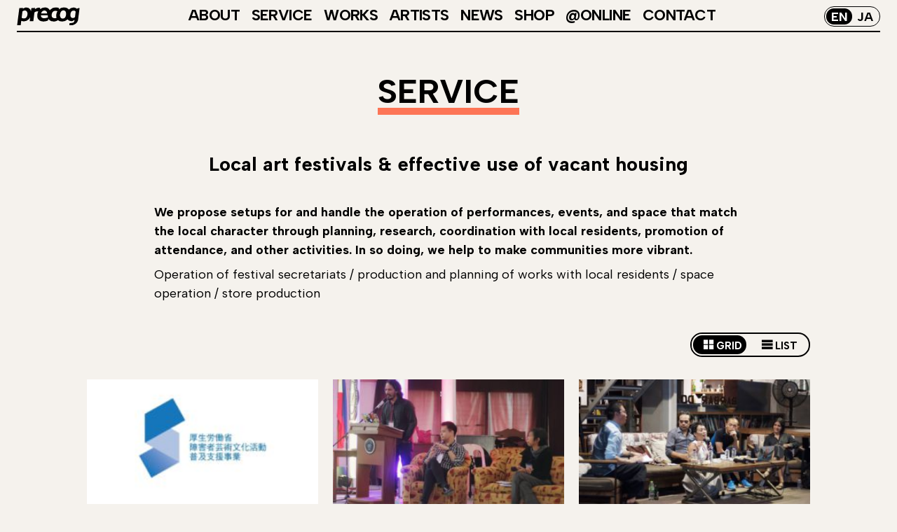

--- FILE ---
content_type: text/html; charset=UTF-8
request_url: https://precog-jp.net/en/service/community-revitalization/
body_size: 6890
content:
<!doctype html>
<html lang="en-US">
<head>
	<!-- Global site tag (gtag.js) - Google Analytics -->
	<script async src="https://www.googletagmanager.com/gtag/js?id=UA-167189437-1"></script>
	<script>
		window.dataLayer = window.dataLayer || [];
		function gtag(){dataLayer.push(arguments);}
		gtag('js', new Date());
		gtag('config', 'UA-167189437-1');
		gtag('config', 'G-WR6CLPTC2Z');
	</script>
	<meta charset="UTF-8">
	<meta name="viewport" content="width=device-width, initial-scale=1">
	<link rel="profile" href="https://gmpg.org/xfn/11">
	<meta property='og:locale' content='ja_JP'>
	<meta name="description" content="株式会社precog（プリコグ）は、芸術祭、映画祭、演劇・ダンス公演、スクール事業など、舞台芸術をはじめとする、さまざまなアートプロジェクトの企画・運営を手がける制作会社です。近年では、アートと福祉の取り組みにも力を入れ、芸術に関する新たな事業の開発にも取り組んでいます。">
	<meta property='og:type' content='website'>
	<meta property='og:title' content='SERVICE｜Local art festivals & effective use of vacant housing - 株式会社precog｜“表現”の未来をつくる'>
	<meta property='og:url' content='https://precog-jp.net/en/service/detail/'>
	<meta property="og:description" content="株式会社precog（プリコグ）は、芸術祭、映画祭、演劇・ダンス公演、スクール事業など、舞台芸術をはじめとする、さまざまなアートプロジェクトの企画・運営を手がける制作会社です。近年では、アートと福祉の取り組みにも力を入れ、芸術に関する新たな事業の開発にも取り組んでいます。">
	<meta property='og:site_name' content='precog'>
	<meta property="og:image" content="https://precog-jp.net/wp-content/uploads/2020/05/ogp.png">
	<meta property="og:image:width" content="1200" />
	<meta property="og:image:height" content="630" />
	<meta property="fb:app_id" content="234292374534761" />

	<meta name="twitter:card" content="summary_large_image"/>
	<meta property="og:url" content="https://precog-jp.net/en/service/detail/" />
	<meta name="twitter:title" content="SERVICE｜Local art festivals & effective use of vacant housing - 株式会社precog｜“表現”の未来をつくる" />
	<meta name="twitter:description" content="株式会社precog（プリコグ）は、芸術祭、映画祭、演劇・ダンス公演、スクール事業など、舞台芸術をはじめとする、さまざまなアートプロジェクトの企画・運営を手がける制作会社です。近年では、アートと福祉の取り組みにも力を入れ、芸術に関する新たな事業の開発にも取り組んでいます。">
	<meta name="twitter:image" content="https://precog-jp.net/wp-content/uploads/2020/05/ogp.png">
	<link rel="preconnect" href="https://fonts.googleapis.com">
	<link rel="preconnect" href="https://fonts.gstatic.com" crossorigin>
	<link href="https://fonts.googleapis.com/css2?family=Albert+Sans:ital,wght@0,100..900;1,100..900&family=Noto+Sans+JP:wght@100..900&family=Roboto&display=swap" rel="stylesheet">
	<link rel="stylesheet" href="https://fonts.googleapis.com/css2?family=Material+Symbols+Outlined:opsz,wght,FILL,GRAD@48,400,0,0" />

	<title>SERVICE｜Local art festivals & effective use of vacant housing - 株式会社precog｜“表現”の未来をつくる</title>
	<meta name='robots' content='max-image-preview:large' />
<link rel="alternate" type="application/rss+xml" title="株式会社precog｜“表現”の未来をつくる &raquo; Feed" href="https://precog-jp.net/en/feed/" />
<link rel="alternate" type="application/rss+xml" title="株式会社precog｜“表現”の未来をつくる &raquo; Comments Feed" href="https://precog-jp.net/en/comments/feed/" />
<link rel='stylesheet' id='sbi_styles-css' href='https://precog-jp.net/wp-content/plugins/instagram-feed-pro/css/sbi-styles.min.css?ver=6.3.6' type='text/css' media='all' />
<link rel='stylesheet' id='wp-block-library-css' href='https://precog-jp.net/wp-includes/css/dist/block-library/style.min.css?ver=6.6.4' type='text/css' media='all' />
<style id='classic-theme-styles-inline-css' type='text/css'>
/*! This file is auto-generated */
.wp-block-button__link{color:#fff;background-color:#32373c;border-radius:9999px;box-shadow:none;text-decoration:none;padding:calc(.667em + 2px) calc(1.333em + 2px);font-size:1.125em}.wp-block-file__button{background:#32373c;color:#fff;text-decoration:none}
</style>
<style id='global-styles-inline-css' type='text/css'>
:root{--wp--preset--aspect-ratio--square: 1;--wp--preset--aspect-ratio--4-3: 4/3;--wp--preset--aspect-ratio--3-4: 3/4;--wp--preset--aspect-ratio--3-2: 3/2;--wp--preset--aspect-ratio--2-3: 2/3;--wp--preset--aspect-ratio--16-9: 16/9;--wp--preset--aspect-ratio--9-16: 9/16;--wp--preset--gradient--vivid-cyan-blue-to-vivid-purple: linear-gradient(135deg,rgba(6,147,227,1) 0%,rgb(155,81,224) 100%);--wp--preset--gradient--light-green-cyan-to-vivid-green-cyan: linear-gradient(135deg,rgb(122,220,180) 0%,rgb(0,208,130) 100%);--wp--preset--gradient--luminous-vivid-amber-to-luminous-vivid-orange: linear-gradient(135deg,rgba(252,185,0,1) 0%,rgba(255,105,0,1) 100%);--wp--preset--gradient--luminous-vivid-orange-to-vivid-red: linear-gradient(135deg,rgba(255,105,0,1) 0%,rgb(207,46,46) 100%);--wp--preset--gradient--very-light-gray-to-cyan-bluish-gray: linear-gradient(135deg,rgb(238,238,238) 0%,rgb(169,184,195) 100%);--wp--preset--gradient--cool-to-warm-spectrum: linear-gradient(135deg,rgb(74,234,220) 0%,rgb(151,120,209) 20%,rgb(207,42,186) 40%,rgb(238,44,130) 60%,rgb(251,105,98) 80%,rgb(254,248,76) 100%);--wp--preset--gradient--blush-light-purple: linear-gradient(135deg,rgb(255,206,236) 0%,rgb(152,150,240) 100%);--wp--preset--gradient--blush-bordeaux: linear-gradient(135deg,rgb(254,205,165) 0%,rgb(254,45,45) 50%,rgb(107,0,62) 100%);--wp--preset--gradient--luminous-dusk: linear-gradient(135deg,rgb(255,203,112) 0%,rgb(199,81,192) 50%,rgb(65,88,208) 100%);--wp--preset--gradient--pale-ocean: linear-gradient(135deg,rgb(255,245,203) 0%,rgb(182,227,212) 50%,rgb(51,167,181) 100%);--wp--preset--gradient--electric-grass: linear-gradient(135deg,rgb(202,248,128) 0%,rgb(113,206,126) 100%);--wp--preset--gradient--midnight: linear-gradient(135deg,rgb(2,3,129) 0%,rgb(40,116,252) 100%);--wp--preset--font-size--small: 13px;--wp--preset--font-size--medium: 20px;--wp--preset--font-size--large: 36px;--wp--preset--font-size--x-large: 42px;--wp--preset--spacing--20: 0.44rem;--wp--preset--spacing--30: 0.67rem;--wp--preset--spacing--40: 1rem;--wp--preset--spacing--50: 1.5rem;--wp--preset--spacing--60: 2.25rem;--wp--preset--spacing--70: 3.38rem;--wp--preset--spacing--80: 5.06rem;--wp--preset--shadow--natural: 6px 6px 9px rgba(0, 0, 0, 0.2);--wp--preset--shadow--deep: 12px 12px 50px rgba(0, 0, 0, 0.4);--wp--preset--shadow--sharp: 6px 6px 0px rgba(0, 0, 0, 0.2);--wp--preset--shadow--outlined: 6px 6px 0px -3px rgba(255, 255, 255, 1), 6px 6px rgba(0, 0, 0, 1);--wp--preset--shadow--crisp: 6px 6px 0px rgba(0, 0, 0, 1);}:where(.is-layout-flex){gap: 0.5em;}:where(.is-layout-grid){gap: 0.5em;}body .is-layout-flex{display: flex;}.is-layout-flex{flex-wrap: wrap;align-items: center;}.is-layout-flex > :is(*, div){margin: 0;}body .is-layout-grid{display: grid;}.is-layout-grid > :is(*, div){margin: 0;}:where(.wp-block-columns.is-layout-flex){gap: 2em;}:where(.wp-block-columns.is-layout-grid){gap: 2em;}:where(.wp-block-post-template.is-layout-flex){gap: 1.25em;}:where(.wp-block-post-template.is-layout-grid){gap: 1.25em;}.has-vivid-cyan-blue-to-vivid-purple-gradient-background{background: var(--wp--preset--gradient--vivid-cyan-blue-to-vivid-purple) !important;}.has-light-green-cyan-to-vivid-green-cyan-gradient-background{background: var(--wp--preset--gradient--light-green-cyan-to-vivid-green-cyan) !important;}.has-luminous-vivid-amber-to-luminous-vivid-orange-gradient-background{background: var(--wp--preset--gradient--luminous-vivid-amber-to-luminous-vivid-orange) !important;}.has-luminous-vivid-orange-to-vivid-red-gradient-background{background: var(--wp--preset--gradient--luminous-vivid-orange-to-vivid-red) !important;}.has-very-light-gray-to-cyan-bluish-gray-gradient-background{background: var(--wp--preset--gradient--very-light-gray-to-cyan-bluish-gray) !important;}.has-cool-to-warm-spectrum-gradient-background{background: var(--wp--preset--gradient--cool-to-warm-spectrum) !important;}.has-blush-light-purple-gradient-background{background: var(--wp--preset--gradient--blush-light-purple) !important;}.has-blush-bordeaux-gradient-background{background: var(--wp--preset--gradient--blush-bordeaux) !important;}.has-luminous-dusk-gradient-background{background: var(--wp--preset--gradient--luminous-dusk) !important;}.has-pale-ocean-gradient-background{background: var(--wp--preset--gradient--pale-ocean) !important;}.has-electric-grass-gradient-background{background: var(--wp--preset--gradient--electric-grass) !important;}.has-midnight-gradient-background{background: var(--wp--preset--gradient--midnight) !important;}.has-small-font-size{font-size: var(--wp--preset--font-size--small) !important;}.has-medium-font-size{font-size: var(--wp--preset--font-size--medium) !important;}.has-large-font-size{font-size: var(--wp--preset--font-size--large) !important;}.has-x-large-font-size{font-size: var(--wp--preset--font-size--x-large) !important;}
:where(.wp-block-post-template.is-layout-flex){gap: 1.25em;}:where(.wp-block-post-template.is-layout-grid){gap: 1.25em;}
:where(.wp-block-columns.is-layout-flex){gap: 2em;}:where(.wp-block-columns.is-layout-grid){gap: 2em;}
:root :where(.wp-block-pullquote){font-size: 1.5em;line-height: 1.6;}
</style>
<link rel='stylesheet' id='bogo-css' href='https://precog-jp.net/wp-content/plugins/bogo/includes/css/style.css?ver=3.8.2' type='text/css' media='all' />
<link rel='stylesheet' id='contact-form-7-css' href='https://precog-jp.net/wp-content/plugins/contact-form-7/includes/css/styles.css?ver=6.0.6' type='text/css' media='all' />
<link rel='stylesheet' id='precog-style-css' href='https://precog-jp.net/wp-content/themes/precog/assets/css/style.css?ver=2024080252937' type='text/css' media='all' />
<script type="text/javascript" src="https://precog-jp.net/wp-includes/js/jquery/jquery.min.js?ver=3.7.1" id="jquery-core-js"></script>
<script type="text/javascript" src="https://precog-jp.net/wp-includes/js/jquery/jquery-migrate.min.js?ver=3.4.1" id="jquery-migrate-js"></script>
<link rel="https://api.w.org/" href="https://precog-jp.net/en/wp-json/" /><link rel="alternate" title="JSON" type="application/json" href="https://precog-jp.net/en/wp-json/wp/v2/pages/3365" /><link rel="EditURI" type="application/rsd+xml" title="RSD" href="https://precog-jp.net/xmlrpc.php?rsd" />
<link rel='shortlink' href='https://precog-jp.net/en/?p=3365' />
<link rel="alternate" title="oEmbed (JSON)" type="application/json+oembed" href="https://precog-jp.net/en/wp-json/oembed/1.0/embed?url=https%3A%2F%2Fprecog-jp.net%2Fen%2Fservice%2Fdetail%2F" />
<link rel="alternate" title="oEmbed (XML)" type="text/xml+oembed" href="https://precog-jp.net/en/wp-json/oembed/1.0/embed?url=https%3A%2F%2Fprecog-jp.net%2Fen%2Fservice%2Fdetail%2F&#038;format=xml" />
<link rel="alternate" hreflang="ja" href="https://precog-jp.net/service/detail/" />
<link rel="alternate" hreflang="en-US" href="https://precog-jp.net/en/service/detail/" />
<link rel="canonical" href="https://precog-jp.net/en/service/detail/">
<style type="text/css">.recentcomments a{display:inline !important;padding:0 !important;margin:0 !important;}</style><link rel="icon" href="https://precog-jp.net/wp-content/uploads/2020/05/cropped-icon-32x32.png" sizes="32x32" />
<link rel="icon" href="https://precog-jp.net/wp-content/uploads/2020/05/cropped-icon-192x192.png" sizes="192x192" />
<link rel="apple-touch-icon" href="https://precog-jp.net/wp-content/uploads/2020/05/cropped-icon-180x180.png" />
<meta name="msapplication-TileImage" content="https://precog-jp.net/wp-content/uploads/2020/05/cropped-icon-270x270.png" />
</head>
<body class="page-template page-template-service_details page-template-service_details-php page page-id-3365 page-child parent-pageid-3288 en-US">
	<header id="masthead" class="site-header">
		<nav class="pc-nav">
			<h1><a href="https://precog-jp.net/en"><img src="https://precog-jp.net/wp-content/themes/precog/assets/images/logo.svg" alt="precog"></a></h1>
			<ul>
				<li id="menu-item-1081" class="menu-item menu-item-type-post_type menu-item-object-page menu-item-1081"><a href="https://precog-jp.net/en/about/">ABOUT</a></li>
<li id="menu-item-3290" class="menu-item menu-item-type-post_type menu-item-object-page current-page-ancestor menu-item-3290"><a href="https://precog-jp.net/en/service/">SERVICE</a></li>
<li id="menu-item-1086" class="menu-item menu-item-type-post_type_archive menu-item-object-works menu-item-1086"><a href="https://precog-jp.net/en/works/">WORKS</a></li>
<li id="menu-item-1088" class="menu-item menu-item-type-post_type_archive menu-item-object-artists menu-item-1088"><a href="https://precog-jp.net/en/artists/">ARTISTS</a></li>
<li id="menu-item-1089" class="menu-item menu-item-type-post_type_archive menu-item-object-news menu-item-1089"><a href="https://precog-jp.net/en/news/">NEWS</a></li>
<li id="menu-item-1090" class="menu-item menu-item-type-post_type_archive menu-item-object-shop menu-item-1090"><a href="https://precog-jp.net/en/shop/">SHOP</a></li>
<li id="menu-item-1091" class="menu-item menu-item-type-post_type_archive menu-item-object-online menu-item-1091"><a href="https://precog-jp.net/en/online/">@ONLINE</a></li>
<li id="menu-item-1083" class="menu-item menu-item-type-post_type menu-item-object-page menu-item-1083"><a href="https://precog-jp.net/en/contact/">CONTACT</a></li>
			</ul>
			<div class="lang">
				<li class="en-US en current first"><a rel="alternate" hreflang="en-US" href="https://precog-jp.net/en/service/detail/" title="EN">EN</a></li>
<li class="ja last"><a rel="alternate" hreflang="ja" href="https://precog-jp.net/service/detail/" title="Japanese">JA</a></li>
			</div>
		</nav>
		<nav class="sp-nav">
			<h1><a href="https://precog-jp.net/en"><img src="https://precog-jp.net/wp-content/themes/precog/assets/images/logo.svg" alt="precog"></a></h1>
			<div class="sp-menu-toggle">
				<span></span>
				<span></span>
				<span></span>
			</div>
			<ul>
			<li class="menu-item menu-item-type-post_type menu-item-object-page menu-item-1081"><a href="https://precog-jp.net/en/about/">ABOUT</a></li>
<li class="menu-item menu-item-type-post_type menu-item-object-page current-page-ancestor menu-item-3290"><a href="https://precog-jp.net/en/service/">SERVICE</a></li>
<li class="menu-item menu-item-type-post_type_archive menu-item-object-works menu-item-1086"><a href="https://precog-jp.net/en/works/">WORKS</a></li>
<li class="menu-item menu-item-type-post_type_archive menu-item-object-artists menu-item-1088"><a href="https://precog-jp.net/en/artists/">ARTISTS</a></li>
<li class="menu-item menu-item-type-post_type_archive menu-item-object-news menu-item-1089"><a href="https://precog-jp.net/en/news/">NEWS</a></li>
<li class="menu-item menu-item-type-post_type_archive menu-item-object-shop menu-item-1090"><a href="https://precog-jp.net/en/shop/">SHOP</a></li>
<li class="menu-item menu-item-type-post_type_archive menu-item-object-online menu-item-1091"><a href="https://precog-jp.net/en/online/">@ONLINE</a></li>
<li class="menu-item menu-item-type-post_type menu-item-object-page menu-item-1083"><a href="https://precog-jp.net/en/contact/">CONTACT</a></li>
				<li class="en-US en current first"><a rel="alternate" hreflang="en-US" href="https://precog-jp.net/en/service/detail/" title="EN">EN</a></li>
<li class="ja last"><a rel="alternate" hreflang="ja" href="https://precog-jp.net/service/detail/" title="Japanese">JA</a></li>
					<li>
						<ul class="sns">
							<li><a href="https://twitter.com/precogjp" target="_blank" rel="noopener"><img src="https://precog-jp.net/wp-content/themes/precog/assets/images/sns/x.svg" alt=""></a></li>
							<li><a href="https://www.facebook.com/precogjp" target="_blank" rel="noopener"><img src="https://precog-jp.net/wp-content/themes/precog/assets/images/sns/fb.svg" alt=""></a></li>
							<li><a href="https://www.instagram.com/precogjp/" target="_blank" rel="noopener"><img src="https://precog-jp.net/wp-content/themes/precog/assets/images/sns/ig.svg" alt=""></a></li>
							<li><a href="https://note.com/precog" target="_blank" rel="noopener"><img src="https://precog-jp.net/wp-content/themes/precog/assets/images/sns/note.svg" alt=""></a></li>
							<li><a class="mail" href="https://tokyo.us5.list-manage.com/subscribe?u=824f477837a3eb10e983760b6&id=841cd88efe" target="_blank" rel="noopener">mail magazine</a></li>
					</ul>
				</li>
			</ul>
		</nav>
	</header><!-- #masthead -->
<div id="page">	<main id="main" class="site-main">
		<div class="archive-wrapper works-wrapper">
			<h1>SERVICE</h1>
			<div class="tax-txt-wrapper">
				<div class="tax-heading">
					Local art festivals & effective use of vacant housing				</div>
				<div class="service-text">
					We propose setups for and handle the operation of performances, events, and space that match the local character through planning, research, coordination with local residents, promotion of attendance, and other activities. In so doing, we help to make communities more vibrant.				</div>
				<div class="service-caption-tax">
				Operation of festival secretariats / production and planning of works with local residents / space operation / store production				</div>
			</div>
		
					<div class="works-toggle-wrapper">
				<div id="works-toggle">
				<span class="toggle-grid">
				GRID				</span><span class="toggle-list">
				LIST				</span>
				</div>
			</div>
			<ul class="works-grid">
							<li class="list-item">
					<a class="thumb-link" href="https://precog-jp.net/en/works/renkeisgsm/">
						<div class="thumb" style="background-image:url(https://precog-jp.net/wp-content/uploads/2021/12/korosho2-e1649820564292-300x144.jpg)"></div>
					</a>
					<div class="info-link-wrapper">
						<a class="info-link" href="https://precog-jp.net/en/works/renkeisgsm/">
							<div class="info">
								<div class="onepoint">Operation of the secretariat supporting activities that link persons with disabilities nationwide and art</div>
								<div class="title">The nationwide cooperation secretariat (in the field of performing arts) under Support Program for Arts and Culture Activities of Persons with Disabilities by the Ministry of Health, Labour and Welfare.</div>
							</div>
						</a>
					</div>
				</li>
							<li class="list-item">
					<a class="thumb-link" href="https://precog-jp.net/en/works/jejak-roxas/">
						<div class="thumb" style="background-image:url(https://precog-jp.net/wp-content/uploads/2020/10/fa6e833c513f2eeb64af16826e1d6ccf-300x189.jpg)"></div>
					</a>
					<div class="info-link-wrapper">
						<a class="info-link" href="https://precog-jp.net/en/works/jejak-roxas/">
							<div class="info">
								<div class="onepoint">Planning and production of a project connecting Asian and other international art networks</div>
								<div class="title">&#8220;Jejak-旅 Tabi Exchange: Wandering Asian Contemporary Performance 2020&#8221; (at ROXAS)</div>
							</div>
						</a>
					</div>
				</li>
							<li class="list-item">
					<a class="thumb-link" href="https://precog-jp.net/en/works/jejak-yogyakarta-kualalumpur/">
						<div class="thumb" style="background-image:url(https://precog-jp.net/wp-content/uploads/2020/07/jejak-6-300x200.jpg)"></div>
					</a>
					<div class="info-link-wrapper">
						<a class="info-link" href="https://precog-jp.net/en/works/jejak-yogyakarta-kualalumpur/">
							<div class="info">
								<div class="onepoint">Planning and production of a project connecting Asian and other international art networks</div>
								<div class="title">&#8220;Jejak-旅 Tabi Exchange: Wandering Asian Contemporary Performance 2018&#8221; (at Yogyakarta and Kuala Lumpur)</div>
							</div>
						</a>
					</div>
				</li>
							<li class="list-item">
					<a class="thumb-link" href="https://precog-jp.net/en/works/inuto-imago-2016/">
						<div class="thumb" style="background-image:url(https://precog-jp.net/wp-content/uploads/2020/07/3240653543027186d31d0fa26c535128-300x200.jpg)"></div>
					</a>
					<div class="info-link-wrapper">
						<a class="info-link" href="https://precog-jp.net/en/works/inuto-imago-2016/">
							<div class="info">
								<div class="onepoint">Participation in the Inujima performance program as part of the Setouchi Triennale 2016</div>
								<div class="title">&#8220;Inujima Sound Project: Inuto Imago&#8221; by Kazuhisa Uchihashi</div>
							</div>
						</a>
					</div>
				</li>
							<li class="list-item">
					<a class="thumb-link" href="https://precog-jp.net/en/works/in-a-silent-way/">
						<div class="thumb" style="background-image:url(https://precog-jp.net/wp-content/uploads/2020/07/32746785101_4226410ea5_h-300x200.jpg)"></div>
					</a>
					<div class="info-link-wrapper">
						<a class="info-link" href="https://precog-jp.net/en/works/in-a-silent-way/">
							<div class="info">
								<div class="onepoint"></div>
								<div class="title">Planning and production of a performance project presented at the Setouchi Triennale 2016: &#8220;in a silent way&#8221; by Mirai Moriyama and Toshiki Okada</div>
							</div>
						</a>
					</div>
				</li>
						</ul>
			<a href="https://precog-jp.net/en/service" class="more">
							SERVICE
						</a>
				</div>
	</main><!-- #main -->
		<footer id="colophon" class="site-footer">
			<div class="footer-inner">
				<div class="footer-box link">
					<div class="logo">
						<a href="https://precog-jp.net/en"><img src="https://precog-jp.net/wp-content/themes/precog/assets/images/logo.svg" alt="precog"></a>
					</div>
					<ul class="footer-link">
						<li class="menu-item menu-item-type-post_type menu-item-object-page menu-item-1081"><a href="https://precog-jp.net/en/about/">ABOUT</a></li>
<li class="menu-item menu-item-type-post_type menu-item-object-page current-page-ancestor menu-item-3290"><a href="https://precog-jp.net/en/service/">SERVICE</a></li>
<li class="menu-item menu-item-type-post_type_archive menu-item-object-works menu-item-1086"><a href="https://precog-jp.net/en/works/">WORKS</a></li>
<li class="menu-item menu-item-type-post_type_archive menu-item-object-artists menu-item-1088"><a href="https://precog-jp.net/en/artists/">ARTISTS</a></li>
<li class="menu-item menu-item-type-post_type_archive menu-item-object-news menu-item-1089"><a href="https://precog-jp.net/en/news/">NEWS</a></li>
<li class="menu-item menu-item-type-post_type_archive menu-item-object-shop menu-item-1090"><a href="https://precog-jp.net/en/shop/">SHOP</a></li>
<li class="menu-item menu-item-type-post_type_archive menu-item-object-online menu-item-1091"><a href="https://precog-jp.net/en/online/">@ONLINE</a></li>
<li class="menu-item menu-item-type-post_type menu-item-object-page menu-item-1083"><a href="https://precog-jp.net/en/contact/">CONTACT</a></li>
					</ul>
				</div>
				<div class="footer-box mail">
					<div>
<!-- Begin Mailchimp Signup Form -->
	<div id="mc_embed_signup">
		<form action="https://precog-jp.us5.list-manage.com/subscribe/post?u=824f477837a3eb10e983760b6&amp;id=841cd88efe&amp;f_id=00728be4f0" method="post" id="mc-embedded-subscribe-form" name="mc-embedded-subscribe-form" class="validate" target="_blank" novalidate>
			<div id="mc_embed_signup_scroll">
				<h2 class="mail-heading">Email Newsletter</h2>
				<div class="mail-lead">
					<p>Sign up to receive updates, information about events, and more from precog!</p>
				</div>
				<div class="mc-field-group">
					<label for="mce-EMAIL">Email address</label>
					<span  class="mail-form-wrapper">
						<input type="email" value="" name="EMAIL" class="mail-input required email" id="mce-EMAIL" required>
						<input type="submit" value="Subscribe" name="subscribe" id="mc-embedded-subscribe" class="button mail-submit">
					</span>
					<span id="mce-EMAIL-HELPERTEXT" class="helper_text"></span>
				</div>
				<div class="mc-field-group input-group">
					<!-- 英語/English -->
					<input type="hidden" value="1024" name="group[383541]" id="mce-group[383541]-383541-1">
					<span id="mce-group[24213]-HELPERTEXT" class="helper_text"></span>
				</div>
				<div id="mce-responses" class="clear">
					<div class="response" id="mce-error-response" style="display:none"></div>
					<div class="response" id="mce-success-response" style="display:none"></div>
				</div>
				<!-- real people should not fill this in and expect good things - do not remove this or risk form bot signups-->
				<div style="position: absolute; left: -5000px;" aria-hidden="true"><input type="text" name="b_824f477837a3eb10e983760b6_841cd88efe" tabindex="-1" value=""></div>
			</div>
		</form>
		</div>
		<script type="text/javascript" src="https://s3.amazonaws.com/downloads.mailchimp.com/js/mc-validate.js"></script><script type="text/javascript">(function($) {window.fnames = new Array(); window.ftypes = new Array();fnames[2]='LNAME';ftypes[2]='text';fnames[1]='FNAME';ftypes[1]='text';fnames[3]='MMERGE3';ftypes[3]='text';fnames[0]='EMAIL';ftypes[0]='email';fnames[4]='MMERGE4';ftypes[4]='text';
		</script>
<!--End mc_embed_signup-->
</div>					<ul class="sns">
						<li><a href="https://twitter.com/precogjp" target="_blank" rel="noopener"><img src="https://precog-jp.net/wp-content/themes/precog/assets/images/sns/x.svg" alt=""></a></li>
						<li><a href="https://www.facebook.com/precogjp" target="_blank" rel="noopener"><img src="https://precog-jp.net/wp-content/themes/precog/assets/images/sns/fb.svg" alt=""></a></li>
						<li><a href="https://www.instagram.com/precogjp/" target="_blank" rel="noopener"><img src="https://precog-jp.net/wp-content/themes/precog/assets/images/sns/ig.svg" alt=""></a></li>
						<li><a href="https://note.com/precog" target="_blank" rel="noopener"><img class="note" src="https://precog-jp.net/wp-content/themes/precog/assets/images/sns/note.svg" alt=""></a></li>
					</ul>
				</div>
			</div>
		</footer><!-- #colophon -->
	<!-- Custom Feeds for Instagram JS -->
<script type="text/javascript">
var sbiajaxurl = "https://precog-jp.net/wp-admin/admin-ajax.php";

</script>
<script type="text/javascript" src="https://precog-jp.net/wp-includes/js/dist/hooks.min.js?ver=2810c76e705dd1a53b18" id="wp-hooks-js"></script>
<script type="text/javascript" src="https://precog-jp.net/wp-includes/js/dist/i18n.min.js?ver=5e580eb46a90c2b997e6" id="wp-i18n-js"></script>
<script type="text/javascript" id="wp-i18n-js-after">
/* <![CDATA[ */
wp.i18n.setLocaleData( { 'text direction\u0004ltr': [ 'ltr' ] } );
/* ]]> */
</script>
<script type="text/javascript" src="https://precog-jp.net/wp-content/plugins/contact-form-7/includes/swv/js/index.js?ver=6.0.6" id="swv-js"></script>
<script type="text/javascript" id="contact-form-7-js-before">
/* <![CDATA[ */
var wpcf7 = {
    "api": {
        "root": "https:\/\/precog-jp.net\/en\/wp-json\/",
        "namespace": "contact-form-7\/v1"
    }
};
/* ]]> */
</script>
<script type="text/javascript" src="https://precog-jp.net/wp-content/plugins/contact-form-7/includes/js/index.js?ver=6.0.6" id="contact-form-7-js"></script>
<script type="text/javascript" src="https://precog-jp.net/wp-content/themes/precog/assets/js/slick-lightbox-custom.js?ver=20201118102522" id="precog-slick-lightbox-custom-js"></script>
<script type="text/javascript" src="https://precog-jp.net/wp-content/themes/precog/assets/js/scripts.js?ver=20251029100241" id="precog-js-js"></script>
<script type="text/javascript" src="https://precog-jp.net/wp-content/themes/precog/js/navigation.js?ver=20151215" id="precog-navigation-js"></script>
<script type="text/javascript" src="https://precog-jp.net/wp-content/themes/precog/js/skip-link-focus-fix.js?ver=20151215" id="precog-skip-link-focus-fix-js"></script>
<script type="text/javascript" src="https://www.google.com/recaptcha/api.js?render=6LflrrkZAAAAAAwOdFAh8XA6w821utYGgkEtnVIK&amp;ver=3.0" id="google-recaptcha-js"></script>
<script type="text/javascript" src="https://precog-jp.net/wp-includes/js/dist/vendor/wp-polyfill.min.js?ver=3.15.0" id="wp-polyfill-js"></script>
<script type="text/javascript" id="wpcf7-recaptcha-js-before">
/* <![CDATA[ */
var wpcf7_recaptcha = {
    "sitekey": "6LflrrkZAAAAAAwOdFAh8XA6w821utYGgkEtnVIK",
    "actions": {
        "homepage": "homepage",
        "contactform": "contactform"
    }
};
/* ]]> */
</script>
<script type="text/javascript" src="https://precog-jp.net/wp-content/plugins/contact-form-7/modules/recaptcha/index.js?ver=6.0.6" id="wpcf7-recaptcha-js"></script>
	</div><!-- #page -->
	<script>
		// イベント・ハンドラを定義。
		function handleOutboundLinkClicks(event) {
			gtag('event', 'click', {
				event_category: 'Outbound Link',
				event_label: event.currentTarget.href,
				non_interaction: true
			});
			console.log(event);
		}
		// 外部へのリンクにイベント・ハンドラをバインドする。
		const internalLinkRegex = new RegExp('^#|^/|^https?://' + location.hostname);
		jQuery("a[href]").each(function() {
			if (!this.href.match(internalLinkRegex)) {
				jQuery(this).on('click', handleOutboundLinkClicks);
			}
		});
	</script>
	</body>
</html>


--- FILE ---
content_type: text/html; charset=utf-8
request_url: https://www.google.com/recaptcha/api2/anchor?ar=1&k=6LflrrkZAAAAAAwOdFAh8XA6w821utYGgkEtnVIK&co=aHR0cHM6Ly9wcmVjb2ctanAubmV0OjQ0Mw..&hl=en&v=PoyoqOPhxBO7pBk68S4YbpHZ&size=invisible&anchor-ms=20000&execute-ms=30000&cb=43kptmetyd56
body_size: 48814
content:
<!DOCTYPE HTML><html dir="ltr" lang="en"><head><meta http-equiv="Content-Type" content="text/html; charset=UTF-8">
<meta http-equiv="X-UA-Compatible" content="IE=edge">
<title>reCAPTCHA</title>
<style type="text/css">
/* cyrillic-ext */
@font-face {
  font-family: 'Roboto';
  font-style: normal;
  font-weight: 400;
  font-stretch: 100%;
  src: url(//fonts.gstatic.com/s/roboto/v48/KFO7CnqEu92Fr1ME7kSn66aGLdTylUAMa3GUBHMdazTgWw.woff2) format('woff2');
  unicode-range: U+0460-052F, U+1C80-1C8A, U+20B4, U+2DE0-2DFF, U+A640-A69F, U+FE2E-FE2F;
}
/* cyrillic */
@font-face {
  font-family: 'Roboto';
  font-style: normal;
  font-weight: 400;
  font-stretch: 100%;
  src: url(//fonts.gstatic.com/s/roboto/v48/KFO7CnqEu92Fr1ME7kSn66aGLdTylUAMa3iUBHMdazTgWw.woff2) format('woff2');
  unicode-range: U+0301, U+0400-045F, U+0490-0491, U+04B0-04B1, U+2116;
}
/* greek-ext */
@font-face {
  font-family: 'Roboto';
  font-style: normal;
  font-weight: 400;
  font-stretch: 100%;
  src: url(//fonts.gstatic.com/s/roboto/v48/KFO7CnqEu92Fr1ME7kSn66aGLdTylUAMa3CUBHMdazTgWw.woff2) format('woff2');
  unicode-range: U+1F00-1FFF;
}
/* greek */
@font-face {
  font-family: 'Roboto';
  font-style: normal;
  font-weight: 400;
  font-stretch: 100%;
  src: url(//fonts.gstatic.com/s/roboto/v48/KFO7CnqEu92Fr1ME7kSn66aGLdTylUAMa3-UBHMdazTgWw.woff2) format('woff2');
  unicode-range: U+0370-0377, U+037A-037F, U+0384-038A, U+038C, U+038E-03A1, U+03A3-03FF;
}
/* math */
@font-face {
  font-family: 'Roboto';
  font-style: normal;
  font-weight: 400;
  font-stretch: 100%;
  src: url(//fonts.gstatic.com/s/roboto/v48/KFO7CnqEu92Fr1ME7kSn66aGLdTylUAMawCUBHMdazTgWw.woff2) format('woff2');
  unicode-range: U+0302-0303, U+0305, U+0307-0308, U+0310, U+0312, U+0315, U+031A, U+0326-0327, U+032C, U+032F-0330, U+0332-0333, U+0338, U+033A, U+0346, U+034D, U+0391-03A1, U+03A3-03A9, U+03B1-03C9, U+03D1, U+03D5-03D6, U+03F0-03F1, U+03F4-03F5, U+2016-2017, U+2034-2038, U+203C, U+2040, U+2043, U+2047, U+2050, U+2057, U+205F, U+2070-2071, U+2074-208E, U+2090-209C, U+20D0-20DC, U+20E1, U+20E5-20EF, U+2100-2112, U+2114-2115, U+2117-2121, U+2123-214F, U+2190, U+2192, U+2194-21AE, U+21B0-21E5, U+21F1-21F2, U+21F4-2211, U+2213-2214, U+2216-22FF, U+2308-230B, U+2310, U+2319, U+231C-2321, U+2336-237A, U+237C, U+2395, U+239B-23B7, U+23D0, U+23DC-23E1, U+2474-2475, U+25AF, U+25B3, U+25B7, U+25BD, U+25C1, U+25CA, U+25CC, U+25FB, U+266D-266F, U+27C0-27FF, U+2900-2AFF, U+2B0E-2B11, U+2B30-2B4C, U+2BFE, U+3030, U+FF5B, U+FF5D, U+1D400-1D7FF, U+1EE00-1EEFF;
}
/* symbols */
@font-face {
  font-family: 'Roboto';
  font-style: normal;
  font-weight: 400;
  font-stretch: 100%;
  src: url(//fonts.gstatic.com/s/roboto/v48/KFO7CnqEu92Fr1ME7kSn66aGLdTylUAMaxKUBHMdazTgWw.woff2) format('woff2');
  unicode-range: U+0001-000C, U+000E-001F, U+007F-009F, U+20DD-20E0, U+20E2-20E4, U+2150-218F, U+2190, U+2192, U+2194-2199, U+21AF, U+21E6-21F0, U+21F3, U+2218-2219, U+2299, U+22C4-22C6, U+2300-243F, U+2440-244A, U+2460-24FF, U+25A0-27BF, U+2800-28FF, U+2921-2922, U+2981, U+29BF, U+29EB, U+2B00-2BFF, U+4DC0-4DFF, U+FFF9-FFFB, U+10140-1018E, U+10190-1019C, U+101A0, U+101D0-101FD, U+102E0-102FB, U+10E60-10E7E, U+1D2C0-1D2D3, U+1D2E0-1D37F, U+1F000-1F0FF, U+1F100-1F1AD, U+1F1E6-1F1FF, U+1F30D-1F30F, U+1F315, U+1F31C, U+1F31E, U+1F320-1F32C, U+1F336, U+1F378, U+1F37D, U+1F382, U+1F393-1F39F, U+1F3A7-1F3A8, U+1F3AC-1F3AF, U+1F3C2, U+1F3C4-1F3C6, U+1F3CA-1F3CE, U+1F3D4-1F3E0, U+1F3ED, U+1F3F1-1F3F3, U+1F3F5-1F3F7, U+1F408, U+1F415, U+1F41F, U+1F426, U+1F43F, U+1F441-1F442, U+1F444, U+1F446-1F449, U+1F44C-1F44E, U+1F453, U+1F46A, U+1F47D, U+1F4A3, U+1F4B0, U+1F4B3, U+1F4B9, U+1F4BB, U+1F4BF, U+1F4C8-1F4CB, U+1F4D6, U+1F4DA, U+1F4DF, U+1F4E3-1F4E6, U+1F4EA-1F4ED, U+1F4F7, U+1F4F9-1F4FB, U+1F4FD-1F4FE, U+1F503, U+1F507-1F50B, U+1F50D, U+1F512-1F513, U+1F53E-1F54A, U+1F54F-1F5FA, U+1F610, U+1F650-1F67F, U+1F687, U+1F68D, U+1F691, U+1F694, U+1F698, U+1F6AD, U+1F6B2, U+1F6B9-1F6BA, U+1F6BC, U+1F6C6-1F6CF, U+1F6D3-1F6D7, U+1F6E0-1F6EA, U+1F6F0-1F6F3, U+1F6F7-1F6FC, U+1F700-1F7FF, U+1F800-1F80B, U+1F810-1F847, U+1F850-1F859, U+1F860-1F887, U+1F890-1F8AD, U+1F8B0-1F8BB, U+1F8C0-1F8C1, U+1F900-1F90B, U+1F93B, U+1F946, U+1F984, U+1F996, U+1F9E9, U+1FA00-1FA6F, U+1FA70-1FA7C, U+1FA80-1FA89, U+1FA8F-1FAC6, U+1FACE-1FADC, U+1FADF-1FAE9, U+1FAF0-1FAF8, U+1FB00-1FBFF;
}
/* vietnamese */
@font-face {
  font-family: 'Roboto';
  font-style: normal;
  font-weight: 400;
  font-stretch: 100%;
  src: url(//fonts.gstatic.com/s/roboto/v48/KFO7CnqEu92Fr1ME7kSn66aGLdTylUAMa3OUBHMdazTgWw.woff2) format('woff2');
  unicode-range: U+0102-0103, U+0110-0111, U+0128-0129, U+0168-0169, U+01A0-01A1, U+01AF-01B0, U+0300-0301, U+0303-0304, U+0308-0309, U+0323, U+0329, U+1EA0-1EF9, U+20AB;
}
/* latin-ext */
@font-face {
  font-family: 'Roboto';
  font-style: normal;
  font-weight: 400;
  font-stretch: 100%;
  src: url(//fonts.gstatic.com/s/roboto/v48/KFO7CnqEu92Fr1ME7kSn66aGLdTylUAMa3KUBHMdazTgWw.woff2) format('woff2');
  unicode-range: U+0100-02BA, U+02BD-02C5, U+02C7-02CC, U+02CE-02D7, U+02DD-02FF, U+0304, U+0308, U+0329, U+1D00-1DBF, U+1E00-1E9F, U+1EF2-1EFF, U+2020, U+20A0-20AB, U+20AD-20C0, U+2113, U+2C60-2C7F, U+A720-A7FF;
}
/* latin */
@font-face {
  font-family: 'Roboto';
  font-style: normal;
  font-weight: 400;
  font-stretch: 100%;
  src: url(//fonts.gstatic.com/s/roboto/v48/KFO7CnqEu92Fr1ME7kSn66aGLdTylUAMa3yUBHMdazQ.woff2) format('woff2');
  unicode-range: U+0000-00FF, U+0131, U+0152-0153, U+02BB-02BC, U+02C6, U+02DA, U+02DC, U+0304, U+0308, U+0329, U+2000-206F, U+20AC, U+2122, U+2191, U+2193, U+2212, U+2215, U+FEFF, U+FFFD;
}
/* cyrillic-ext */
@font-face {
  font-family: 'Roboto';
  font-style: normal;
  font-weight: 500;
  font-stretch: 100%;
  src: url(//fonts.gstatic.com/s/roboto/v48/KFO7CnqEu92Fr1ME7kSn66aGLdTylUAMa3GUBHMdazTgWw.woff2) format('woff2');
  unicode-range: U+0460-052F, U+1C80-1C8A, U+20B4, U+2DE0-2DFF, U+A640-A69F, U+FE2E-FE2F;
}
/* cyrillic */
@font-face {
  font-family: 'Roboto';
  font-style: normal;
  font-weight: 500;
  font-stretch: 100%;
  src: url(//fonts.gstatic.com/s/roboto/v48/KFO7CnqEu92Fr1ME7kSn66aGLdTylUAMa3iUBHMdazTgWw.woff2) format('woff2');
  unicode-range: U+0301, U+0400-045F, U+0490-0491, U+04B0-04B1, U+2116;
}
/* greek-ext */
@font-face {
  font-family: 'Roboto';
  font-style: normal;
  font-weight: 500;
  font-stretch: 100%;
  src: url(//fonts.gstatic.com/s/roboto/v48/KFO7CnqEu92Fr1ME7kSn66aGLdTylUAMa3CUBHMdazTgWw.woff2) format('woff2');
  unicode-range: U+1F00-1FFF;
}
/* greek */
@font-face {
  font-family: 'Roboto';
  font-style: normal;
  font-weight: 500;
  font-stretch: 100%;
  src: url(//fonts.gstatic.com/s/roboto/v48/KFO7CnqEu92Fr1ME7kSn66aGLdTylUAMa3-UBHMdazTgWw.woff2) format('woff2');
  unicode-range: U+0370-0377, U+037A-037F, U+0384-038A, U+038C, U+038E-03A1, U+03A3-03FF;
}
/* math */
@font-face {
  font-family: 'Roboto';
  font-style: normal;
  font-weight: 500;
  font-stretch: 100%;
  src: url(//fonts.gstatic.com/s/roboto/v48/KFO7CnqEu92Fr1ME7kSn66aGLdTylUAMawCUBHMdazTgWw.woff2) format('woff2');
  unicode-range: U+0302-0303, U+0305, U+0307-0308, U+0310, U+0312, U+0315, U+031A, U+0326-0327, U+032C, U+032F-0330, U+0332-0333, U+0338, U+033A, U+0346, U+034D, U+0391-03A1, U+03A3-03A9, U+03B1-03C9, U+03D1, U+03D5-03D6, U+03F0-03F1, U+03F4-03F5, U+2016-2017, U+2034-2038, U+203C, U+2040, U+2043, U+2047, U+2050, U+2057, U+205F, U+2070-2071, U+2074-208E, U+2090-209C, U+20D0-20DC, U+20E1, U+20E5-20EF, U+2100-2112, U+2114-2115, U+2117-2121, U+2123-214F, U+2190, U+2192, U+2194-21AE, U+21B0-21E5, U+21F1-21F2, U+21F4-2211, U+2213-2214, U+2216-22FF, U+2308-230B, U+2310, U+2319, U+231C-2321, U+2336-237A, U+237C, U+2395, U+239B-23B7, U+23D0, U+23DC-23E1, U+2474-2475, U+25AF, U+25B3, U+25B7, U+25BD, U+25C1, U+25CA, U+25CC, U+25FB, U+266D-266F, U+27C0-27FF, U+2900-2AFF, U+2B0E-2B11, U+2B30-2B4C, U+2BFE, U+3030, U+FF5B, U+FF5D, U+1D400-1D7FF, U+1EE00-1EEFF;
}
/* symbols */
@font-face {
  font-family: 'Roboto';
  font-style: normal;
  font-weight: 500;
  font-stretch: 100%;
  src: url(//fonts.gstatic.com/s/roboto/v48/KFO7CnqEu92Fr1ME7kSn66aGLdTylUAMaxKUBHMdazTgWw.woff2) format('woff2');
  unicode-range: U+0001-000C, U+000E-001F, U+007F-009F, U+20DD-20E0, U+20E2-20E4, U+2150-218F, U+2190, U+2192, U+2194-2199, U+21AF, U+21E6-21F0, U+21F3, U+2218-2219, U+2299, U+22C4-22C6, U+2300-243F, U+2440-244A, U+2460-24FF, U+25A0-27BF, U+2800-28FF, U+2921-2922, U+2981, U+29BF, U+29EB, U+2B00-2BFF, U+4DC0-4DFF, U+FFF9-FFFB, U+10140-1018E, U+10190-1019C, U+101A0, U+101D0-101FD, U+102E0-102FB, U+10E60-10E7E, U+1D2C0-1D2D3, U+1D2E0-1D37F, U+1F000-1F0FF, U+1F100-1F1AD, U+1F1E6-1F1FF, U+1F30D-1F30F, U+1F315, U+1F31C, U+1F31E, U+1F320-1F32C, U+1F336, U+1F378, U+1F37D, U+1F382, U+1F393-1F39F, U+1F3A7-1F3A8, U+1F3AC-1F3AF, U+1F3C2, U+1F3C4-1F3C6, U+1F3CA-1F3CE, U+1F3D4-1F3E0, U+1F3ED, U+1F3F1-1F3F3, U+1F3F5-1F3F7, U+1F408, U+1F415, U+1F41F, U+1F426, U+1F43F, U+1F441-1F442, U+1F444, U+1F446-1F449, U+1F44C-1F44E, U+1F453, U+1F46A, U+1F47D, U+1F4A3, U+1F4B0, U+1F4B3, U+1F4B9, U+1F4BB, U+1F4BF, U+1F4C8-1F4CB, U+1F4D6, U+1F4DA, U+1F4DF, U+1F4E3-1F4E6, U+1F4EA-1F4ED, U+1F4F7, U+1F4F9-1F4FB, U+1F4FD-1F4FE, U+1F503, U+1F507-1F50B, U+1F50D, U+1F512-1F513, U+1F53E-1F54A, U+1F54F-1F5FA, U+1F610, U+1F650-1F67F, U+1F687, U+1F68D, U+1F691, U+1F694, U+1F698, U+1F6AD, U+1F6B2, U+1F6B9-1F6BA, U+1F6BC, U+1F6C6-1F6CF, U+1F6D3-1F6D7, U+1F6E0-1F6EA, U+1F6F0-1F6F3, U+1F6F7-1F6FC, U+1F700-1F7FF, U+1F800-1F80B, U+1F810-1F847, U+1F850-1F859, U+1F860-1F887, U+1F890-1F8AD, U+1F8B0-1F8BB, U+1F8C0-1F8C1, U+1F900-1F90B, U+1F93B, U+1F946, U+1F984, U+1F996, U+1F9E9, U+1FA00-1FA6F, U+1FA70-1FA7C, U+1FA80-1FA89, U+1FA8F-1FAC6, U+1FACE-1FADC, U+1FADF-1FAE9, U+1FAF0-1FAF8, U+1FB00-1FBFF;
}
/* vietnamese */
@font-face {
  font-family: 'Roboto';
  font-style: normal;
  font-weight: 500;
  font-stretch: 100%;
  src: url(//fonts.gstatic.com/s/roboto/v48/KFO7CnqEu92Fr1ME7kSn66aGLdTylUAMa3OUBHMdazTgWw.woff2) format('woff2');
  unicode-range: U+0102-0103, U+0110-0111, U+0128-0129, U+0168-0169, U+01A0-01A1, U+01AF-01B0, U+0300-0301, U+0303-0304, U+0308-0309, U+0323, U+0329, U+1EA0-1EF9, U+20AB;
}
/* latin-ext */
@font-face {
  font-family: 'Roboto';
  font-style: normal;
  font-weight: 500;
  font-stretch: 100%;
  src: url(//fonts.gstatic.com/s/roboto/v48/KFO7CnqEu92Fr1ME7kSn66aGLdTylUAMa3KUBHMdazTgWw.woff2) format('woff2');
  unicode-range: U+0100-02BA, U+02BD-02C5, U+02C7-02CC, U+02CE-02D7, U+02DD-02FF, U+0304, U+0308, U+0329, U+1D00-1DBF, U+1E00-1E9F, U+1EF2-1EFF, U+2020, U+20A0-20AB, U+20AD-20C0, U+2113, U+2C60-2C7F, U+A720-A7FF;
}
/* latin */
@font-face {
  font-family: 'Roboto';
  font-style: normal;
  font-weight: 500;
  font-stretch: 100%;
  src: url(//fonts.gstatic.com/s/roboto/v48/KFO7CnqEu92Fr1ME7kSn66aGLdTylUAMa3yUBHMdazQ.woff2) format('woff2');
  unicode-range: U+0000-00FF, U+0131, U+0152-0153, U+02BB-02BC, U+02C6, U+02DA, U+02DC, U+0304, U+0308, U+0329, U+2000-206F, U+20AC, U+2122, U+2191, U+2193, U+2212, U+2215, U+FEFF, U+FFFD;
}
/* cyrillic-ext */
@font-face {
  font-family: 'Roboto';
  font-style: normal;
  font-weight: 900;
  font-stretch: 100%;
  src: url(//fonts.gstatic.com/s/roboto/v48/KFO7CnqEu92Fr1ME7kSn66aGLdTylUAMa3GUBHMdazTgWw.woff2) format('woff2');
  unicode-range: U+0460-052F, U+1C80-1C8A, U+20B4, U+2DE0-2DFF, U+A640-A69F, U+FE2E-FE2F;
}
/* cyrillic */
@font-face {
  font-family: 'Roboto';
  font-style: normal;
  font-weight: 900;
  font-stretch: 100%;
  src: url(//fonts.gstatic.com/s/roboto/v48/KFO7CnqEu92Fr1ME7kSn66aGLdTylUAMa3iUBHMdazTgWw.woff2) format('woff2');
  unicode-range: U+0301, U+0400-045F, U+0490-0491, U+04B0-04B1, U+2116;
}
/* greek-ext */
@font-face {
  font-family: 'Roboto';
  font-style: normal;
  font-weight: 900;
  font-stretch: 100%;
  src: url(//fonts.gstatic.com/s/roboto/v48/KFO7CnqEu92Fr1ME7kSn66aGLdTylUAMa3CUBHMdazTgWw.woff2) format('woff2');
  unicode-range: U+1F00-1FFF;
}
/* greek */
@font-face {
  font-family: 'Roboto';
  font-style: normal;
  font-weight: 900;
  font-stretch: 100%;
  src: url(//fonts.gstatic.com/s/roboto/v48/KFO7CnqEu92Fr1ME7kSn66aGLdTylUAMa3-UBHMdazTgWw.woff2) format('woff2');
  unicode-range: U+0370-0377, U+037A-037F, U+0384-038A, U+038C, U+038E-03A1, U+03A3-03FF;
}
/* math */
@font-face {
  font-family: 'Roboto';
  font-style: normal;
  font-weight: 900;
  font-stretch: 100%;
  src: url(//fonts.gstatic.com/s/roboto/v48/KFO7CnqEu92Fr1ME7kSn66aGLdTylUAMawCUBHMdazTgWw.woff2) format('woff2');
  unicode-range: U+0302-0303, U+0305, U+0307-0308, U+0310, U+0312, U+0315, U+031A, U+0326-0327, U+032C, U+032F-0330, U+0332-0333, U+0338, U+033A, U+0346, U+034D, U+0391-03A1, U+03A3-03A9, U+03B1-03C9, U+03D1, U+03D5-03D6, U+03F0-03F1, U+03F4-03F5, U+2016-2017, U+2034-2038, U+203C, U+2040, U+2043, U+2047, U+2050, U+2057, U+205F, U+2070-2071, U+2074-208E, U+2090-209C, U+20D0-20DC, U+20E1, U+20E5-20EF, U+2100-2112, U+2114-2115, U+2117-2121, U+2123-214F, U+2190, U+2192, U+2194-21AE, U+21B0-21E5, U+21F1-21F2, U+21F4-2211, U+2213-2214, U+2216-22FF, U+2308-230B, U+2310, U+2319, U+231C-2321, U+2336-237A, U+237C, U+2395, U+239B-23B7, U+23D0, U+23DC-23E1, U+2474-2475, U+25AF, U+25B3, U+25B7, U+25BD, U+25C1, U+25CA, U+25CC, U+25FB, U+266D-266F, U+27C0-27FF, U+2900-2AFF, U+2B0E-2B11, U+2B30-2B4C, U+2BFE, U+3030, U+FF5B, U+FF5D, U+1D400-1D7FF, U+1EE00-1EEFF;
}
/* symbols */
@font-face {
  font-family: 'Roboto';
  font-style: normal;
  font-weight: 900;
  font-stretch: 100%;
  src: url(//fonts.gstatic.com/s/roboto/v48/KFO7CnqEu92Fr1ME7kSn66aGLdTylUAMaxKUBHMdazTgWw.woff2) format('woff2');
  unicode-range: U+0001-000C, U+000E-001F, U+007F-009F, U+20DD-20E0, U+20E2-20E4, U+2150-218F, U+2190, U+2192, U+2194-2199, U+21AF, U+21E6-21F0, U+21F3, U+2218-2219, U+2299, U+22C4-22C6, U+2300-243F, U+2440-244A, U+2460-24FF, U+25A0-27BF, U+2800-28FF, U+2921-2922, U+2981, U+29BF, U+29EB, U+2B00-2BFF, U+4DC0-4DFF, U+FFF9-FFFB, U+10140-1018E, U+10190-1019C, U+101A0, U+101D0-101FD, U+102E0-102FB, U+10E60-10E7E, U+1D2C0-1D2D3, U+1D2E0-1D37F, U+1F000-1F0FF, U+1F100-1F1AD, U+1F1E6-1F1FF, U+1F30D-1F30F, U+1F315, U+1F31C, U+1F31E, U+1F320-1F32C, U+1F336, U+1F378, U+1F37D, U+1F382, U+1F393-1F39F, U+1F3A7-1F3A8, U+1F3AC-1F3AF, U+1F3C2, U+1F3C4-1F3C6, U+1F3CA-1F3CE, U+1F3D4-1F3E0, U+1F3ED, U+1F3F1-1F3F3, U+1F3F5-1F3F7, U+1F408, U+1F415, U+1F41F, U+1F426, U+1F43F, U+1F441-1F442, U+1F444, U+1F446-1F449, U+1F44C-1F44E, U+1F453, U+1F46A, U+1F47D, U+1F4A3, U+1F4B0, U+1F4B3, U+1F4B9, U+1F4BB, U+1F4BF, U+1F4C8-1F4CB, U+1F4D6, U+1F4DA, U+1F4DF, U+1F4E3-1F4E6, U+1F4EA-1F4ED, U+1F4F7, U+1F4F9-1F4FB, U+1F4FD-1F4FE, U+1F503, U+1F507-1F50B, U+1F50D, U+1F512-1F513, U+1F53E-1F54A, U+1F54F-1F5FA, U+1F610, U+1F650-1F67F, U+1F687, U+1F68D, U+1F691, U+1F694, U+1F698, U+1F6AD, U+1F6B2, U+1F6B9-1F6BA, U+1F6BC, U+1F6C6-1F6CF, U+1F6D3-1F6D7, U+1F6E0-1F6EA, U+1F6F0-1F6F3, U+1F6F7-1F6FC, U+1F700-1F7FF, U+1F800-1F80B, U+1F810-1F847, U+1F850-1F859, U+1F860-1F887, U+1F890-1F8AD, U+1F8B0-1F8BB, U+1F8C0-1F8C1, U+1F900-1F90B, U+1F93B, U+1F946, U+1F984, U+1F996, U+1F9E9, U+1FA00-1FA6F, U+1FA70-1FA7C, U+1FA80-1FA89, U+1FA8F-1FAC6, U+1FACE-1FADC, U+1FADF-1FAE9, U+1FAF0-1FAF8, U+1FB00-1FBFF;
}
/* vietnamese */
@font-face {
  font-family: 'Roboto';
  font-style: normal;
  font-weight: 900;
  font-stretch: 100%;
  src: url(//fonts.gstatic.com/s/roboto/v48/KFO7CnqEu92Fr1ME7kSn66aGLdTylUAMa3OUBHMdazTgWw.woff2) format('woff2');
  unicode-range: U+0102-0103, U+0110-0111, U+0128-0129, U+0168-0169, U+01A0-01A1, U+01AF-01B0, U+0300-0301, U+0303-0304, U+0308-0309, U+0323, U+0329, U+1EA0-1EF9, U+20AB;
}
/* latin-ext */
@font-face {
  font-family: 'Roboto';
  font-style: normal;
  font-weight: 900;
  font-stretch: 100%;
  src: url(//fonts.gstatic.com/s/roboto/v48/KFO7CnqEu92Fr1ME7kSn66aGLdTylUAMa3KUBHMdazTgWw.woff2) format('woff2');
  unicode-range: U+0100-02BA, U+02BD-02C5, U+02C7-02CC, U+02CE-02D7, U+02DD-02FF, U+0304, U+0308, U+0329, U+1D00-1DBF, U+1E00-1E9F, U+1EF2-1EFF, U+2020, U+20A0-20AB, U+20AD-20C0, U+2113, U+2C60-2C7F, U+A720-A7FF;
}
/* latin */
@font-face {
  font-family: 'Roboto';
  font-style: normal;
  font-weight: 900;
  font-stretch: 100%;
  src: url(//fonts.gstatic.com/s/roboto/v48/KFO7CnqEu92Fr1ME7kSn66aGLdTylUAMa3yUBHMdazQ.woff2) format('woff2');
  unicode-range: U+0000-00FF, U+0131, U+0152-0153, U+02BB-02BC, U+02C6, U+02DA, U+02DC, U+0304, U+0308, U+0329, U+2000-206F, U+20AC, U+2122, U+2191, U+2193, U+2212, U+2215, U+FEFF, U+FFFD;
}

</style>
<link rel="stylesheet" type="text/css" href="https://www.gstatic.com/recaptcha/releases/PoyoqOPhxBO7pBk68S4YbpHZ/styles__ltr.css">
<script nonce="HJpfDyEMMEQvb9_izSXtgw" type="text/javascript">window['__recaptcha_api'] = 'https://www.google.com/recaptcha/api2/';</script>
<script type="text/javascript" src="https://www.gstatic.com/recaptcha/releases/PoyoqOPhxBO7pBk68S4YbpHZ/recaptcha__en.js" nonce="HJpfDyEMMEQvb9_izSXtgw">
      
    </script></head>
<body><div id="rc-anchor-alert" class="rc-anchor-alert"></div>
<input type="hidden" id="recaptcha-token" value="[base64]">
<script type="text/javascript" nonce="HJpfDyEMMEQvb9_izSXtgw">
      recaptcha.anchor.Main.init("[\x22ainput\x22,[\x22bgdata\x22,\x22\x22,\[base64]/[base64]/[base64]/[base64]/cjw8ejpyPj4+eil9Y2F0Y2gobCl7dGhyb3cgbDt9fSxIPWZ1bmN0aW9uKHcsdCx6KXtpZih3PT0xOTR8fHc9PTIwOCl0LnZbd10/dC52W3ddLmNvbmNhdCh6KTp0LnZbd109b2Yoeix0KTtlbHNle2lmKHQuYkImJnchPTMxNylyZXR1cm47dz09NjZ8fHc9PTEyMnx8dz09NDcwfHx3PT00NHx8dz09NDE2fHx3PT0zOTd8fHc9PTQyMXx8dz09Njh8fHc9PTcwfHx3PT0xODQ/[base64]/[base64]/[base64]/bmV3IGRbVl0oSlswXSk6cD09Mj9uZXcgZFtWXShKWzBdLEpbMV0pOnA9PTM/bmV3IGRbVl0oSlswXSxKWzFdLEpbMl0pOnA9PTQ/[base64]/[base64]/[base64]/[base64]\x22,\[base64]\\u003d\\u003d\x22,\x22HibDgkjDlnLDqkxHwptHw7k6Z8KUw6wZwpBBIj9iw7XCphfDqEU/w5FnZDnCosKBciI3wqMyW8OfZsO+wo3DvcKDZ01EwrEBwq0cI8OZw4ILNsKhw4tuasKRwp1KTcOWwowYP8KyB8O8BMK5G8OZTcOyMRDCqsKsw69vwq/DpDPCuWPChsKswocXZVkXB0fCk8OqwpDDiAzChcKDfMKQFQEcSsKLwp1AEMOHwqkYTMORwptfW8OQNMOqw4Y0GcKJCcOMwofCmX5Qw6wYX1rDk1PCm8K7wrHDkmY/AijDscOGwoA9w4XCmcOHw6jDq1zCsgs9Im08D8O4wp5raMOmw6fClsKIWcKhDcKowpAjwp/DgWjCq8K3eEs/GAbDvsKtF8OIwpTDh8KSZAHCtwXDsXxsw7LChsO5w5wXwrPCqUTDq3LDviVZR10cE8KeYcOPVsOnw4IOwrEJDxrDrGcHw5dvB2DDmsO9wpRLfMK3wociSVtGwpF/w4Y6bcO8fRjDi28sfMO2FBAZUMKgwqgcw5PDgsOCWxHDixzDkTHCr8O5Mz/ClMOuw6vDh3/CnsOjwr7DiwtYw4rClsOmMTxywqI8w6krHR/DglxLMcOowqh8wp/DtgV1woNkU8ORQMKYwpLCkcKRwpzCuWsswpdBwrvCgMOWwrbDrW7DvcOcCMKlwqjCoTJCAXciHjHCs8K1wolaw4BEwqECCMKdLMKNwqLDuAXCtzwRw7xrP3/DqcKswrtceGRNPcKFwrYsZ8OXd3V9w7A6wqlhCxDCvsORw4/CusOeKQxjw5TDkcKOwp/DixLDnE7DoW/[base64]/DqsKNw7wvPgTDh8O/fGZTJ8KuwpDCrsKnw4jDqsOYwoXDmcOlw6XClXNtccK5wrEPZSwuw7LDkA7DnsOzw4nDssOGcsOUwqzCicKHwp/[base64]/CksOCwoPCtmxvwohMKXrDtsKXw5TCv8KVTxcIHTECwrkrYMKTwoNhC8ONwrrDnsOWwqLDiMKOw7FXw77DhsOuw7phwr5ewpDCgywmScKvRl90wqjDh8Oywq5Xw49ewqPDiBY1bsKcPsOdNWgOI1FfDEgVBiPCvh/DkCTChMOTwpUHwqXDmMOHTmIlew5cwpdWOMOsw7fDmcOSwqZbVsKmw5RzXcOkwog8RMOLJjXCisKOSxLCn8OZEXECOcOLw4ZadlZLcVfCn8OGa2IvdR/[base64]/T3FpbGTCpMOmZMK7w4IBI8KCwqlCw4dTwq5NZ8KLwrjCmMOVwqkBEsKgesK2SS7DmsKFwqvDpcKHwqPCjFZDQsKTwqfCsH8Vw4TDpMKLL8OWw7rClsOlW21Vw7zDkTlfwozChMOpWWQWTcOddT/Du8O7wojDkgR6bMKVFUvDmMK9djQHfsO8a0tpw6nCq0sKw5wpCEjDjMKoworDnMONw6rDm8K+a8KTw6HClsKNaMOvw7PCsMKLwpXCsAUlE8O4w5PDj8ODw59/NBxcM8OXwpjCj0ctw4xAw6/CqXJ6wq3DvWnCmcKnwqTDmsOAwp/CpMKifMOMJcKIXcOGwqR+wpl0w5xzw7PCmcKDw6QufcKIYmfCoTzCmDDDnMKmwrTCqV/Cv8KpWBV+VjbClQnDoMOKA8KAZXXCk8KuJVkPZMO8XnTCiMKbHMO1w6VlYUogw5fDhMKHwobDlgQawoXDrsK4FcKxCcO1dgHDlFVvQgTDiEPCviXDsQkswpxAE8Opw6d6IcOAScK2LMODwpZhDgjDk8Kfw6V9PMOywqJMwr/CrT5Lw7XDm2tIR3VxHyLCpMKdw5NRwozDhMO5w753w6/DvGoGw702YMKITcOUbcK7wr7CnMKiCjLCtms8wrQKwo4zwrMfw4FwFcOPw7vCmRIUPMOVJXPDtcKjCnPDm1ROQWLDiHzDoxfDuMK2wpJCwoFyCCXDnxc1woDCr8K2w69PZsKcXjzDkxXDusOSw7A1ScOJw49QVsOCwrnClMKWw4/DhsO3wp1Yw4IAScOxwrgrwoXCohNqPMKKw4zCuy5cwrfCr8OmNCJsw5tQwojClMK9wpM8AcKjwpgNwozDl8O8MsKoB8OBw5g7EDjCjsOSw6lKCDnDoUfCgwkRw57CrGY/w5TCvcKwLsKLPWAZwpjDp8OwfWvDoMO9KVvDlhbDnSrDqDANW8ORAcKHV8Obw4dGwqY6wpTDusK/woDClB/Cj8OrwpgXw6rDhkbChGRMMkt8FCXDg8KEwoMZHsO8woZSw7A0woIHd8Kqw67CmcOiMDxtBsO/wpRewo7ClidBEsOwSnvCvMOmNcKvXMOCw79nw7Vme8OwFsK/P8Orw4/DrcKgw5PCjsOGDBvCrMKzwr8Ow4TDp1d8wqdcwoPDvAMmwrDCqXhTw5PDscKfGTEqFMKBw4BxZG3CvEnDhcK2wpU9wovCmkPDrMOVw7AEYiEnw4gdw6jCqcKccMKNwq7DosKdw7Eaw5LDn8O/w7MldMO/w6FXwpbCkTIHCVkhw5DDj3MWw7PCj8KcLcOJwo90FcO4asO8wrwIwqXDtMOMwqPDjRDDpy7DgQnDpC/CtcOEf0jDnMOYw71NZkvDnivDnjrDjRfCkAUZwpnDpcOjOHkwwrcMw63DisOlwosxK8KZccOdwpkTwp1fBcKxw6HCnMKpw5ZPIcKoYxTCo2zDhsOHWw/CiTZqW8KIwpICw43CpMKSOirCvQYrIMKDCcK6Dh0vw78pFsONN8OSQsOYwp1xw6JfZMOIw4YlJghowqMuScKmwqgXw6Mpw4LCpFx2L8Ohwq8rw7wZw4DCusOXwoHDhcORQ8KJAQJnw44+a8KjwqHCvBLCr8KuwoTCl8KyDhnDpQHCqsKwT8OCJFJGDEMUwo/Dv8OWw6Elwq9Pw55xw7hmDF9zGkRFwpHCtXdkBMOPwrzDosKaRCLDpcKOZk02woheNsO/[base64]/Di0vDrcOdw4ZgwpvDt8OADEJBZMOkwp/[base64]/DiUrCmU8XSXrDo3ItCcKDRMO1Mn/Dp0XDpsO7wodrw6RQWR7CicOuw5IRCSfClUjDti9hDMOww5XDk0pCw77CtMKQO1sSw5bCvMOhF1nCoDEAw4VhXcK0XsKlw67Ds1vDisKMwqrCk8K+wrpCa8OAwpbCvRQ3w5/DhsOacjHCljs2HX3CjHXDn8O5w59yAhPDjknDlsONwoUYwoTCjXvDgT9HwrfDuTjChsOUL38ONEDCsRvDg8OUwpfCqcK1bX7CjVnDmcOgD8OGw7/CnjpAw4tOZMKyblRXV8K7w4g7w7XDgXl5WcKFGDR3w4XDrcKHworDtcKwwrnCsMKuw710L8K/[base64]/DhsK/D8KDH8KAwo3CuMKEKDfCkkR9w4LDkcO8wrXCi8OsZhfDkXjDscObwpIzRSnCr8O6w5jCrcKYOsKMw7c9Nk3Cr3dpN0jDt8KZK0bCvUvDnBhBwoJZRTXClFYrw5TDmCIAwofCnMOzw7XCmjTDocOSwpVcw4PCicO9wpMnwpFpw4/[base64]/CtFPDlsOVagYzw7DDlMKkw6HDo8Kow4/CjMOoGSvCo8KSw5fDkXkMwpnCiHzDlcO3RsKawr3CqcKTeCnCrEjCisK4EsKQwqrCu0Jaw6bCusOQw49eLcKlGUnCmMKqT2Yow5nCmEYbTMOswpkFe8KKw5ALwp8Xw5dFwrgCesK7w67CusK6wpzDp8KICW7DhWDDsW/CkRZPwqDDpTYIY8KGw7l0f8KMMQoLLmNEJsOWwqjDosOlw6PDrsKoCcOdCWUhKMK3ZnIwwrDDjsOKw6DClsOSw5o8w51nA8O0wqbDiS/DskIKw5dYw6VSwrjDvWcxCA5FwqZaw6LChcKRaG4EWcOjw6UUAGxFwoFQw4JKL309wojCilHDrFQyd8KOZzHClsO+Enp+LQPDi8OwwrzCjyBbXsK1w7LCkmJJB1jCuDvDsXx4w4xDKsOEw7XCpMKUGjklw7/CowDCqD95wo0Dw5DCrnoyehoAwpLDg8KxbsKsCCXCkXrDksK+woDDmHlYVcKUM3PDkCrCiMO9woBKWyjDt8K3awFCKwzDg8KEwqAzw4zDrsOJwrPCq8OtwonCvCPDn2kYAHVlw4jCvsK7JRDDnMOmwqVOwpnDnsKewqLDkcO0w4zCuMK0wonCn8K1S8KPS8KSw4/[base64]/[base64]/TDjCsFUaw6rDlsOxwrnDnsKlw43DlcOqwpo0wpfDtDkswq0BIRhVQcKiw4XDgwHCpwjCsiR6w67ClcOKOUbCvBc/dFXChUDCt1Qjwphvw5rDs8K9w4PDqHPDhcKAw7LDqMO7w5lUB8O7AMO6MxBxN2c9R8KiwpcgwpBkwpxWw6wuw6dew4wuwrfDssOMHQlmwq51JyjDosKXScKAwqjDrMOhJ8O2SCzDqGfDkcKKSwbDg8K8wpvCksKwZ8KEbsKqNMK6UEfDucOHGkwXwoMEbsOBwrUtw5/[base64]/GAE1wr/DkAnDrsKlw6g6w7EcM8K6OsKUbcK+Pw7DkGHCuMOtfm5tw69RwodtwoHDuHtoYA0bQsOuw4ltNTfCn8KwUMK+XcK/woBHw7HDkHXCnGPDjw/Cg8K7HcKhWik+OW9PY8KQS8OOB8KtZHNEw6zDtVPDp8OPAcKNwrHCh8KwwocmUcKKwrvCkR7DtsKnwq3CuSplwrVTwqvCq8KFwqDChz7DsB8/[base64]/DkyJawqfClEXCuTLCucKyw7tBwp4IbzxFFMOvwq7Dui8SwqXCmgJ4wrzChksiw7sGw5hww64jwq/CpcOYfMOSwpNBOm5Kw6XDuVHCuMKaZXJewqvCuk45GsKiASc9RAdHNcOMwrvDrMKRI8KwwrnDmwPDqz7CpiQDw6HCrD7DrQTDocKUVEg5w6/Dh0XDj2bCnMK2Vj4dYsKow5R5cRDDmMKqw7HDmMOIV8K1w4RpfigWdgHCvQjCt8OiNcKxf3nCvHEIS8Kjwo5lw4p+wqLDrsOXwrHCqMKkL8OiajzDv8O3wrfCpFZnwrAFbcKjw6BMTsOjbA3DmgTDpnUUDcKgVyLDpcKswofCkDXDvXnCusKLRGFrwr/[base64]/Cn8K8d8KKFMO4E8K7VsKkworCpi8fwqQRwowTw5/Dj3rDgUTCkRfDvkXDsyzCvTYqU0EJwprChTfDsMKAFxY+FADDicKMXi3DpxXDgQvCp8Kzw6zDtcOVAEvDljcGwqw6w7Rlwr1gwr5vTsKJEGVuGxbCjsK9w7Nfw7IoCcOFwohcw7vDsFvCgMKje8Knw4/Cg8K4OcO7wo7DrcOCZcKLc8KAw77Cg8Oywp00w7EswqnDgH87wpTCiSrDr8K0wrxQw63CncONS3nCj8OuFVHDonXCo8KDOy3CjsOOw7jDs1QWwr1xw7F7BMKrDAl4bygyw5tWwpHDj1QNYcOKS8KTS8Kxw4/CqsOTIwLClsKpccKARcOqw6JVw6IuwrnCiMOxwqwNwrrCncONw7gpwqvCsHnCggxdwoMowqkEw5rDgDQHTsKrw7/CqcK0aGBQHcKzw7kkwoLCj01nwqPDusOrw6XCgcK5wqzDuMK9DsKCw79ewrILw75tw6/CpmsNw67Ch1nCrWDDnEhMb8Ozw44ewoVTUsKfw5fDu8OGDBnCjHw2VxLDr8OTFsKIw4XCijrCrCcxJcKgw7Z7wq5ULyFow7nDrsKrS8O1esKKwoRTwpfDqXrDjcKnFTnDuAXDtcObw7V3HiPChGV6wog3w6U/GErDj8O4w5JkcW/CjsK8EzDDpmBLwrjComHDtEbDmkR7wpDCoi/DsztcD31xw73CkzjDh8KidAxuWcOmG1TChcOJw67DtBDCrMKqQUtfw69wwrV+fwjClATDvcOKwrMlw4nCrD/DpQJ1wpPDuh5lNlw7wogFwoXDs8OPwq0ewoEeRMOcaCBGIxd+d3TCt8OxwqQRwoobwq3Ds8OBDcKqVsK4O2PCoU/DqMOdY14aC3ENw6MPHz3Dj8KEdcOswojCo3HDjsOZwoHCn8OQwpTDpSPDmsKzD0PCmsKFwrjDk8Ojw7LDncOPZQ/[base64]/JCPCungkYcOPwrHDjcOfw5MCE0tXZmPChsKFw4AadsO+BXnDqcKkSGzDtsOow7JESMOaFsKGZMOYKMKWwqtGwqzCgw4aw7tKw7TDmA1PwqLCrDkawqXDqiZbC8OTwrBMw4HDihLCvkwRwrbCq8OQw63CvcKkw5VDPV0iXV/Chg9Nc8KZXG3CmcKWYiwrXMOEwr09EQwWTMOYw7PDmSPDusOLaMOTfcOePMK6w6pzZQcYfgwOXghCwpzDq1kNDDBRw6Fmw5Ubw5zDjSJdT2dRJ2PCksKww4JeSyceN8O/[base64]/ChVF0w4J4wp3CrU0sFB5Uw6fCnSDDmH5XRDQHcDVww7jDnzZRCgFcU8O7w60Aw6LDlsOnecOhw6JdfsOpTcKISHRYw5fDjTXDrcKZw4HCiljDoHHDlm0wOTxwVVEuD8KTwoFpwpR6DDsNwqTCvD9AwqzCiGFnwq05CWDCsGINw6rCssK/w5ZqEVzCtk3DscKhCMKswrLDqCQlIsKewrXDscKNC1U4wo/[base64]/f8OvwqVwD8Kdw5vCjcODw4zCikjCiGYmYRkIFyonw7rDp2ZDeAbDplNew7/[base64]/ehDDuELDosKlwoDDqgDDh0LCqcOtwrhHNw3Dq1QPwqlIw59Lw4NeBMOsEB96w7DChMKSw4HCnibDiCzCv3zCl0LCmgU7e8O3AUViC8KAw6TDoSo8wqnChjnDsMKuFsKdckPCk8KXwr/Csj3CmUUrw5rClF4WZ2QQw71OTMKuRcKpwrfDgXvDh2rDqMKjdMKnSBxAREEtwrrCvsOGwrDDuF4ddTTDj0UDCMOtKRcqT0TDgVrDhX0Vw7M6wpskdcKwwrs1w7Imwq9sVMOiV0kdKRfDu3DCtjIVc38jGTLCtMKsw4sXw67Di8Oow79pwrPCnMK7GS1aw7/ClSTCq0poUcOKOMOQw4fCt8K0wq3DrcO2U1LCm8O2OmrCuzRyaDV1w7Z9w5chw63CqsO5wpvCncKiw5YJTD3Crl4Vw6LDsMOjbDpqw6Rzw5Z1w4PCvsKZw4LDiMO2XRRIwo8xwqFyRgzCu8O8w7MrwqFuwrpjaz/DocK0MSItCS3CrcODK8OkwobDosOwXMKdw6AIFsKgwoISwp3CicKYC2RdwoFpw5tkwpkbw6LCvMK8W8K6wpJeIhLCpk8Vw4gzXScbw7cHw7rDtsOBwprCkcKGw4YzwrkAMHHDvMKkwrHDmlrCgMOzUMKEw4nCscKJccOKH8OQQnfDt8KxainDgMKRTcOIYz/CqcOlcMOEw719ZMKpwqHCgUhzwpEabiYfwpnDnULDk8ObwrvCmMKBCRgrw7TDkMO2wpXCiVPCgQUAwphITcOeTMOTwrDCkcKAwqPCh1rCvcO4XMK+I8K4wozDnDhda2woXcKQTMObJsK3wp/CqsOrw6M4w7xGw5HCnyo7wrXCjRjDkiTCox3DpEY5wqDCncKMe8OHwo9rZ0QVwr3CoMKnJV/[base64]/DtsO1wq3CljFAdMK0DD4Twq5Iw7HCp8O+LMKfUMOZw4RQwpDDksK5w6jDvmM5K8O1wqpowpTDhnsCw6DDuz3CtsKFwq9+wrPCgxHDlx1Cw50wbMKvw7DCk2PDqcKgwrjDlcOXw7sPJcOjwok1N8KEDcKyQMKiwovDjQBcw7FISkkHGUYCEm7CmcKsch/DrMOlOcOyw57DmUHCicKlcUwvIcOBUh4VZsOuCRjDtyk8NcKcw7PCu8KqMVfDs0DDvcOZwpvCiMKlYsOow6rCpQbCssKJw4hKwrswOCDDgjMbwoY/wrdZOkxSworCi8KnOcOjTXLDtHMrwonDg8O6w5nCsxxXwrTCi8OHX8ONQUtxNwLDmyNRPsKAwoHComwYKRtNHwPDiFHCrUZSwrIQEQbDoDDDvzFQIsOkwqLCmUHDgsKdWWhmwrg7Wz8Zw7/CjsOkwr0GwoUUwqBywqDCqEgLXA3DkVNlTsK7IcKRwofDszPCsTzCijQBb8O1wqhJLWDCn8OawrHDmjDCscOPwpTDjF9IXRXDhBnCgcKxwod3wpLCnC5DwprDnGcfw5XDm0g4EcKwZcKhfcOFw4l9wqrDjsKVFiXDjwvDrm3CmmzDvh/ChnrCnFTDr8KjAMORCMKSQ8OdQkTCsyJPw6/CrHkbM0IDKA3DjWPCsSLCocKOeXBHwpJJwpljw7HDmcOdR2EXw5PCq8KiwrfDlcKZwq7Cl8ObJlvCux0yDcKxwrfDklpPwpJyalPChAxHw5/Cm8KjSxfCjcKjRsOCw7TDmRAwFcOmwqDCuiphKcKKw4EEw5drw6DDngjDmQsoFMKAw4AKw6s0w4ovZ8OhdQzDh8KTw7QtRcKDSMKnBWLDs8KxARE+w6AVw5/[base64]/w4AAwp/CisOow5/DkcKoNsK8w47CpEI9w7stcisfw4sCWsOkXxd1w583wrrCvEsdw6XCisKwJHIFcw7Ciw7Cn8KMworCl8KTwr0WX0BGwqbDhgnCucOUcUl0wqTCoMKVw65CbUoRwr/DtBzCg8OLwohxQcKuHcKbwr/DqFbDucOBwol8wqE/AcOQw7sRT8KfwoHCssK+w5HCiUrDgMK8wp9LwqhqwrdhYMOzw4t0wrTCtj17AFvDrcOUw5hmRRMRworCu0LDh8Kqw4lxw5bDkxnDol98Z0PDtX3DnkR0bljDtnHDjMK9w5fDn8KTwqcuHcO8aMOhw5DDtijCun3Cvz7DnjHDn3/[base64]/Cu8K/[base64]/DkyjDnGPDqsOffUjDkX3Du8OvfMKnHjR8LUzDvXQYwqvCtsKaw47CsMOsw6fDsyHDhjHDl2jDlGTDrsOVccOBw4gOwpg6fHFSw7PCu0cewrs0FFI/[base64]/[base64]/wpVCXsOOw5NUJcKrPsOowq8Qw7jCiCYCZ8KbZsKhOGfDusOIV8O4w7HCqwIzA39IKAIuRCMow73Dsw1hbMKZw7HDqMKVw77CqMOdOMOHwqvDk8Kxw4bDrx89RMO9SVvDgMO3w75Tw5HDssOPY8KNYyTCgD/CpmQww6vClcOCwqNDKVZ5JMKcCg/CscOwwqHCpVhXScKVfT7DvS5cw4fClMOHTTzDmy1dw5TCsljCgzptfnzCqktwPCdWa8OWwrHDnzTDpsOKWmE1woVpwoPCsUgzBMKfGj3DtG85w6PCsks4d8OSw7nCvQVPNB/Cq8KZcBEsckPCkGBWwrt7w7coWnVBw6ZjAMO5asKtF3QEEnlqw4LCuMKJZGnDrBhVFHbDuGQ/HcKEGsKKw4ZhV0V0w6wmw5nCpRrCoMKlw6pcRXjDjsKsY3PCjyUpw5kyMCJ0TApwwrLDo8O1wqHCnMKYw4rCkETCoH1JGcOKwqtqTcOOI0LCuG0pwo3CsMKawobDscOMw5TDpC3CiSfDlcOVwoAlwozCtcOvXkJwccKnw5jDlS/DpGfCnEPCusKYBk9ZJHhdWXcewqEXw7x3w7rCnMKPw5M0w5TDjmTDln/Dq2prHsK4IUNKCcK9T8KDwq/Do8OBLEpdw7fDgsKjwpxdw6LDhsKnT1bDg8KFawzDjWQ4wpQqRcKqfXVCw6M4w4kFwqzDgDLChRR7w5PDr8Kow7ISWMOEwovDqcKbwrrDv1LCrToIVBvCvcOtYQY4w6Z2wrVDw5XDhQRdNMK1dWcTRVzCv8KjwpzDmUdtwpMCA0coABVtw7kWFS4ew5ZJw6o2aARNwp/DncK5w5LCoMKUwo13PMKywrnCvMK3EBnDqnXCrcOmOMOUWMOlw6bCksKmckVzQlPCs3YaC8OtTcOYND0JbUMowphKwqLCocKcaxchMcKkw7fDgMO6AMKnwp/[base64]/w5ELw63Do0jCi8OUfMOXGsK7w6TDtMOww5Bmw4DCjB/CnsKOw5TCjUXCnsOgDcOCGMOrbAzCscKDasK8G2dYwrdlw73DtXvDqMOyw6xkwr0OXlN1w5fDqsOqw4HDn8OGwoPDjMKvw7U7wqBhO8KTaMOhw7HCtcK1w53DqcKWw5kJw7HCnjBqSzIjWsOywqQVw57Cti/DoDrDncO0wqjDhSzCvcO/wrtew6HDnk/[base64]/CncKdw7IfFMOpJsOVI8O+UgFwRsOFw5jDkmgiYcKfbHYxe37CjG3CqsKyNntFw4/[base64]/CpFjDrsO3w5FnSXFuwpXDqFvCocOlw7sgwrvDm8K9wqbDj1lvXmvCnMOMEcKKwoPCqsKAwqQuw5bDtcKzPyrDr8KsdgbChsKQcTfCsSjCq8OjVW/[base64]/dMKnQRtbGVM1wrt9FMKbwrvCp3wLwosBw43DusKzZMKaw7oJw5vDmB/CvgQCTSbDh1TCpxEAw6t4w4ZHTG/Dn8O/wovCiMKcwpdSw7DDp8Otwr9mwoYCUsO2K8OXP8KYQMKsw4vCp8OOw6nDqcKSB0A+CzRwwqDCs8O0BU/Cu29lB8OJNMO5w7zDscKNHMOMXMKXwqPDl8OnwqvCjcOgJCJpw4ZGw6geN8KJDsOObMOEw6xcLcK/IxnCo3XDsMKIwqkUf3XCiBvCssKyTsOEBMO6NcOqw4duBMKhTRU/WQfDrWPCmMKtw4thHHbDmTZleHtqdwFDZsOQw6DClcOmW8O6SElsFknCscOIcMOWHcKOwp8/[base64]/Cl0XCtMKGw41wOmvCpMKdWsOfwqLCqClMwrvDjcOLw5h3X8K1w5lubsKvZiHCr8K4CzzDrXbChRTCjyrDpsORw6siw67Dr1JpTR5wwq3DkX/ChBN/ZXIfD8OEb8KodXLDmcOqFFI4UhTDk0fDh8OTw6QdwpDDicK9wpAEw788w7/CkQHDqcKZaEbCjHnCimcMw6HDl8KEw4NNC8Kiw5LCqUQ9w6XCksKOwoIFw7vCkWR3FMOlXQDDtcKqOMKRw5IWw513MF7DuMKiARzCtCViwrAsQ8OFwozDkQfCvcKLwrRUw5XDsTsuwoMmwqvDoEvDjkHDlMKSw6/CvBHDi8KowpvCjcOmwq8Ew4nDiDdWXWJMwroMW8KneMKfHMOLwqN3ciLCpUXDmSbDn8KvIGPDhcK0wrzCqQkUw4HDq8O3FAXCpn5EYcKKfSnDsGM6OVp7BcOgHUUVAGnDl0nDp2/Dl8KVwqzDkcOrO8OzDWnCssK1XktFQ8KWw5dyOyPDnFJ5IcKcw5HCicOkQMO2wo7CqWzCp8Ozw5hNw5TCuhTDkcKtw5FIwp4nwrrDqMKRNsKPw5N1wonDl1PDrgNDw7fDnQDCn3fDocOEPcOCbMOsWG9kwqJKwrkrwpTDgipAdjg4wrdqCMKOIXsfwoDCu2QERg/CtsOyR8Okwo9Nw5jDnsO0acO/w4DDvcKIQDbDn8KRRsOlwqTCrHJsw44Ww5TDl8OuVWpNw5jCv2BSwoLDpFXCg2N6V37Co8Kqw57Cmy8Xw7TCnMKTNmlVw6/CrwIswrXDu3M/w6XDncKsOsKGw5AIw410RMKuEj/DisKOecOiegzDt1NyL10qZ3LDuVt7PnjDtMKeKFMgw7hewroMCQsyHsOzwoXCpk3Dg8OGYRzCqsKUA10twrhswpZrS8K2RcOFwpIQwq3CusOnw4hcw7pKwpFoOSbCsS/CncKFGhIqw4TDtW/[base64]/DkX0jw5lWIho9w5QwBGbDgSXDpzfDrMKWwrfCrHZreAXChVBow4PCpcOMPkJ6QhXDiiwJc8KGwpPCi1vDtx7Cj8OzwpPDjzDCkWHCu8OpwpzDtMKRRcOgw7l9LmwlQmHCkHvCsWhHw5bDp8OPVQliEsODw5XCnULCsx1/wrPDuE92fsKCBVjCgzXDjsONBMOwHhrDucOJdsKbGMKHw5DDtSAxHlzDnHwRwo5EwoPDocKsfcKzP8K/GsO8w5XDs8O9wrp4w4ELw5DCoETClhwxUhR/w5g7wobCjjVbc2MscCl7wqcbXWIXIsOewpDCpQ7CoxgXOcONw4d3w4EFwrbDr8O1wro6EUXDlsKYCFDCqGEDwrBQwq/CmsK5fcK/wrRowqTCr2dgD8Onw6TCvGDDgSnDjMK3w712wppQA1BEwqbDicK6w4TCqxJRw4zDpsKRwrJ5XkROw6rDoB3CnhJpw7rDnzvDjjpHw5XDgADCqHoNw4vDvyLDncOycsOwW8K2worDiTPCtMO3BMOfS1hjwp/[base64]/[base64]/[base64]/DpWoBwpjDhXExSHsmLMOYQg9aw7DCsD/[base64]/[base64]/woAlYULDl2HCkcKHUh5uwoRIWcOFd8KAwrRnYMK+wq8xw5F8XX45w7Znw7cQdsKcDVzCsTnCqngewr7DhsKcwpnCmcO9w4/DjwHCmGXDgsOfZ8KTw5rCgcKXMcK9w6DCuTJmwqc1FsKSw50swrZrwobChMKfKMKMwpJQwpAZbDLDtMOQwoTDtUcjwrXDl8KnMMOZwok4wqfDrHPDrsKxw6XCosKVNxPDizrDnsOAw5UmwrXCuMKFwoh2w7MOU3HDhk/[base64]/w4QKDMOpwpNfwpfCmcKHBMK0w5dMwq9sasO6Y8OEw5p3NMKSBcKgw4pJwrh0TA1EAhQ4XMKmwrbDuDTCg304KEXDt8KewprDlcKywrvDncKQJA4nw4EdMcO+Bm/DrcK0w61qw53Cl8OJDsO/wo/CiV49wqbCp8Krw4lbKFZFwonDpcKgVztkTkjDjcOCwrbDqydjL8KbwqHDvcOqwpDCocKZLSjDjH7DlsO/LsOww4BAf1ACQRXDonxTwprDuU1eVMODwpLDlsOQdSk1w7Y+wqfDmTrDok8hwq8ZXMOoLwlbwpHDtQPCi0JiJH/CghFtDcKzMcOYwrnDokwQwr9nRsO9w4zDgsK8HsKuw7PDmMK+wq5gw744UMKpwqDDvsOcLzZpe8OTRcOqBMOFwpJYXE9fwp0gw7krfgAoNTfDkmtkCsOUallaTk85wo1/C8KPwp3Ch8OEC0Qrw593ecKQJMObw6x+LEzDg3ANQ8OofA3DhcKPDcOBwqIGI8KQw67CmScWw5lYw4w9ccOTJA7ClcKZKsKdwrrCrsOswpg8GlHCmkzCqix1wpwOw5/[base64]/w5MuwoJYGcO6w4BswoPCnAPCv8OuMMOJFHk/A2A0ecOowq4ITsOkwpoJwp8xRx8WwoXDlENrwrjDiRvDkMKwHMKrwp9EJ8K4N8O0VMOVwrbDnTFPwqrCocO9w7gTw5/DscOzw6XCtGbCo8OSw4YaZhnDpMOWIBhDKcKqw6ciw7UHAA0EwqQrwqdPBDDDhRYYPMKWE8O2UsKcwrE0w5oQw4rCmGZtfXbDvURVw4x1EGJ5IMKFw47DgiQKeV/CrRzCtcOiG8K1w7bCh8OKZAYHLyN8VR3DqlHCk1TCniQ6w5BFwpZtwrJcdQ09O8KpTxl/w6xmEinCqMKMCGnCn8OvS8K7SsOSwpLCoMKMw5QVw5Zrwp8ob8OUXsKQw4/DjcOtwoUXBMKHw7JqwrfCpMOFOsKswp1swqoMaCppIhETwpnCt8KaccK/[base64]/ClzbDqkjCgcKVw57DvMKAWnxSMcOqw6JER2l7woHDojwSaMKcw6TCvsK1RkjDkzF/[base64]/CpnwaF8OvY394w5zDi1bCvsOlwqsawqZiwpfCm8Opw4haTGvDqMOQwo/DhmDDkMKJecKtwqvDkRvCvhvDmcKzw5DCrhpEEMO7Fg/CuivDrcOrw7DDoB8WTBfDl1HDncK6E8Ovw4TCoT/DuVnDhSMvw7DCq8OuW2/CgGADYhXCmsOoVcKrOGjDoiXDnMOcXcKtA8Osw5HDtWgzw4/DqMKxSyk/[base64]/DgsKqJcOEwpcFw6HDm2BTw4BqV8KUwrE9Z0Ezw6ADVMOAw5IDJ8KVwpXCqcOMw5sjwq42wohATjsRGMOWw7YgWcKhw4LCvMKUw70COMKLLUhWwpEEH8KiwqjDh3McwpHCtUo1wq0gwqrDjsOgwrbCjMKWw5/[base64]/DkX/DlEhzwpEbw7IEw7RxMyRzR394JcO2B8OdwolUw5zCrFFlcjojw6rCu8OwMsO7bk8DwqDDqMKew57ChsOKwoQ2w4HCjcOsJsKiw6nCqMOuSwQqw5jCqV3CliDCuEjCtQ/[base64]/ClcKcw58ewrTCunnCnwUUw7fDviRtdMKUw6/Cs2drwpQTMsKPwo1QLgNfYwViO8Kif1EoX8Kzwrw2VnlNw6BNworDmMKAbcOow6zDuB/DvMKHE8O+wp9RSsOQw4tFwptScMOfacKDVG7CpmvDpGbCksKKfcOdwqdHcsKRw6gdbsOmKMOMWCvDkMOGJB/Cgi7CsMKmQjHDhhxqwq5YwofChcOTGTvDvMKaw41Tw7jChy3DiBfCnsKCBx4+F8KbS8KrwovDgMKARsOmWgdtGDkew7XCn1XCg8O4w6rCiMOxSsKFLAnClkZ2wrzCp8OxwqLDjsK0Ky/[base64]/[base64]/fUMcd8O2w5kCYMKew7TCoMKLwrQjEBcUwqTDoSLDlcKLQHE5HlHCgWzCkiEnY2FHw7zDuUhBfcKCZMKuJATDkcOzw7XDuQzDj8OFDkPDj8KhwqA5w5UxeCd0cC/CtsOXGMOce0liC8Obw48YworDnCDCmAQkwrLCnMKMXcOrMCXDvgV4wpYBwq7DuMOXdxrCqWRxO8OewrbCqsOAT8O2w7XChFTDr1Y/UcKLSWV0AMKbc8K6w40Ow4E0w4DCh8KFw7jDh212w7nDgQ5DR8K7wr04HMO/NEQSHcODw5rDtMK3w7bDonjDg8KSwqnCoQTCuwnDrxzDosOuLFfCumzCmg/[base64]/b8O3w7c6w7tTwonCmQfCo8KAIhvDscKxwrhqw4sJG8KywoHCnmd/IcKBwrFZTmbCqS5YwpzDvyHDpMKbHMKETsKgRMObw4YlwqvCg8OCHsOPwqfClsOBcVEXwoB/wpDDpsOfS8Krwq5mwprDgsKdwrU4Q27Ck8KWf8OfFcO3NUJdw75XWE4hwqjDv8Kbwr56AsKCWcO3c8Kpw6PDoC/CqWFfw4TDv8Kvw6HCqh/DnXJHw5UAfkrCkTJ6YsOLw7tSw4XDvcONRRRGW8KWLcKyw4nDmMOlw6/DssOGAxbDtsO3aMKxw7vDmDbCrsKBK2pqw5w3wrLCvsO/w7orEcK4dXHDgsKnwo7ChwbDmcOAVcO1wq15CwA1SyJeMiJ1wpPDusKWVXlGw77DozAtwoZEDMKzwoLCrsKcw4zDtmAXYAItVCgAUkB+w5jDsBgaP8Kvw5cyw7TDhEYjCsOYGMOIeMKDwrfCtMOFe0RATCXCh3xvFMOzGjnCqQwFw7LDg8OYT8Kew5/[base64]/DqMKDw7DCiMKow6MmIxg/w5DCpCjChz3DpcKOwqwfPMOqH2h/wp1EIsKnwoA9FMOOw4Ijwq3Dj3nCsMO/HcOxf8KANMKnX8KbHsOXw68SDwnCkFbCtRxRwpNVwqtkKHY7T8KgYMOySsOsasOkNcO4w7LCpQzDpMKowq5PSsKiFcOIwq4vNMOIGcOIw6/CqhY4wrFDEz3DosOTRcO5PsK+wp13w7fDtMOiZDsdJMK6acKdJsKVLRdJFcKbw7fCsSzDpcO9wpI5NcOiI1YLN8OQwo7CpMK1f8Osw4RCEcKSw6sTeETDiELDtsOgwpx3YMKrw4YqNyZQwr4zI8OYG8Oiw7pNOcOrIDUXw4zCqMKHwrp/wpbDgMKrDV7Cs2jDqW4QIsKDw6AswrbCqVQ+TVdrNHgCwroHPlhRGsO+JXU8CnPCpMKZN8OIwrzClsOYw5bDvjI/KcKqwrrDgzcbPsO8w6VwLy/CkAxySn8Uw4bCi8O+wrfDuBPDvylyf8K9eEFHwprDsUk4wrfCoTLDsy1QwqHCvyYAACLDi0xDwovDsUnCnMKMwpckXcK0wo9bKzzDrz/Do0d5d8Kzw5ttcMO2BTQNPCknAxbCgl9LOsO4C8O4wq8JI1gEwqsfworCkFFhJcODWsK7ZQDDjSp/[base64]/TsOkwoMWw4Nswodww4bCvcK+e8OXwrU4w4QrWMOJE8KewqDDjsO1C2Ryw6/[base64]/wrzDpCDCkH/CoMK4Y8K3UEnDlcOOCXzDq8KBMMKdwrU0w7VsZmUIw6U7HD/CgcK5w7TDglxGwrVLbcKLGMObNMKcw44eCU9Dw4DDscKMD8KYw5DCqMO/Q3JSbMORw7XCtMKww4fCm8K9ClnCicOPw5TCgGjDvCXDpi8fdw3Dl8OUwpIlO8K7w7B2LcOOSMOuw4AhCkvCowXCjn/DkjnDjcObP1TDlBwXwqnDnm7CvsOQHGNDw5PDocOqw6Ekw49FU2dsSxp2DMKWw6BGwqgFw7TDuDYww68Gw710wogPw5PChcKxEcOaLXJCHsKmwplNA8O1w6vDgsKyw75dN8Oww6h8MgBlUcOgSUDCqcKowrdow5tCw6/[base64]/CmgZTe8KBw6guw7zCmcOoNSZ2w5bCkhdSw7wkNlzCnXNVNMOYw49yw6XCssOvacOgEhPDtH1jwq/Dr8KuRWRww5vCpXkPw7HCslbDn8KRwoEONMKBwrx2ZMOtLzfCszBJwpNRw7oQwo3CoB/DusKIC07DryXDgTzDuCjCp0NZw6ICXlLCgk/Cp1pSBcKNw6zDlsK3DAfDh0V9w7TDj8ObwoZ0CF/DrMKCVcKXH8OMwqhEHxXCh8KibgbDh8KWBUpYX8Oyw5/CtCPCm8KVwo/CkSvCll4iwo3DhMKybsOLw77DoMKGw4nCv1nDoz8ENcKDNTrCvXDDvzAeQsK/PQEYw7RWHDZYP8O9wqXDv8K4c8Kaw5jDoFY8wqU/woTCqkzDscKAwqJGwonDqyPDjBzDs0RxesOADEfCkAbDlj/[base64]/w6h1w4TDl3vCiE4QJRXCksO/OMKEwockcQpjEwMgYcO2w4N+EMOgHsKbbi1Cw77DtcKEw7Y8HHjCljHCvsK3GGNlXMKaUxXCp1HCon16YTgqw5bCi8O4wojCu1/CpsOqwoYOMMOiw5DClH7DgsOPacKsw6kjNcKDwpnDrFbDszzClcK1wrDCgCjDr8KOW8Oqw4/CrGFyPsKNwoElSsO7RHVMa8Kqw7gFwqVCw4TDvyNZwr3DgGptUVUdfcKHUSAwLHrDjAFwWUgPMSEJOSLDtWvCrAfCnjLDqcK4CyjClX7DsXEZw6/DsgQMwrxsw6nDuEzDgEFPRUvCoE4OwoHDhHzDi8OLSX/[base64]/CqDTCscKKwovCqMKKw5XCgXDCqsOpwqbDjcOJwpjClMOmH8OVR0EmEB/CoMOCw6LDuyoTaVYDRcOKfCpmwrnChhbCh8OawpbDlsK6w57DpEfDmjIFw7rCgUXDpEs5w4jDiMK8esKLw7LDssO0w6cywrVuw43Ct187wo1+w45SP8KlwqbDssOuFMKDwp7CgT3CvcK8wrHDgsK2LFfClMOAw4cqw6VFw7U/w4Mdw6LDtnbCmMKKw5rDnsKjw53Dr8OQw6tqw7nDjSDDlWghwpDDq3LCu8OAH0Vveg7DmHPCj29ILWZZw47CtsKHwr/[base64]/CumQ6Gx0kw7HCpWg2wqbCkMKFw59uGcKmw41fw7bCt8KGwpdPwqRqEwNBI8Ksw6lYwoV+Qk/CjcKxKQYmw4wXEU7CpsOWwo9NVcK/w67DpEESw450w5PCqhDDqW06wp/DpRUWXV53JS93YcK2w7MUwqxuAMKowo4yw5xdcDDDhMO4w4FPw4c+L8O7w43DghJSwqbDnl/Dvy0VHFApwqQkWcKkHsKSwoUYw6tsM8Oiwq/CgkDDnW/CocOXwp3CtcKjQ1nDlDzCkH9Xw7Y2wptzbwh4wqjCusKNe0JyRcK6w7FLbCA/wopvRTHCg1tXf8KDwqM3wqd5JMOkMsKdfwYVw7zCnRwTJQ08UMOaw60aV8K/w7nCu1MFwqDCkcK1w70Vw5JtwrPClsK6wr3CssO+FSjDmcKxwokAwpdbwq1jwoUkfMKaY8O/wpEnw4MgZSbCmFfDr8O8csOVME0kwpYFP8KOUgLCvB8MWsOEecKrVsKqfsO3w4HDhMOzw6nCiMKGOcOTc8OTw7DCqUBhwo/Dky3Di8OvcEXCmFQUa8OcSsKfw5TCvHQEO8KecMOZw4d8DsO+CxghVX/CrCw1w4XDqMKgw6ZxwrQQNFx5KzHCgUjDv8K7w6V6YWRGwpTDlDPDtVJmQxBBXcOAwotWLxt1GsOiw6/Dn8Kdc8Ktw7x3EhpaF8OZw5F2E8KBw5HCk8O3LMOTcyVAwo7ClVfDpsOJfwTDs8OJC2cjw6vCinfCvB7CsGYpwoQ1wpsyw65mwonDvgfCsgjDlA9Yw54hw6UKw6rCnsKbwrPDgsO1H0/DusOdRzckw71Wwp45wqFWw7c4FX1CwpDDg8OOw7jCisKcwpd/chJywoxbYlHCuMOdwqzCrMKHwqo2w58LXW9LFXRwZEZfw6FOwpDCj8KXwojCvxDDh8KSw7vDvVl6w5NKw6tuw5PDmgrDvcKKw4DCmsO9wr/CpAcUF8KiYMKaw5xfRMKXwqPDs8OnYMO8DsK/wr/CnnUJw5tQw6PDv8KlK8KrNH/[base64]/DnXfCmg5hwpNqZFzDgF91Y1XCsMKhwqAEwo8oMcOEcsK1w6/CrMKTNGrCmMOvUsOTezE8JMODbgVkHMKrw65Qw7HCmRLDo0zCohlHbgIse8KKw4nDncKeSXXDgcKBZ8OyBsO5wr/DuRY2biAAwrDDhMOcwq1Zw6TDjRHCuAvDgUcHwq7CqUTDmhvChE8Xw7cWYVkFwqrDmBvDvsOpwpjCngHDj8OWKMOPA8O+w6MkY20jw412w6UCd0/DoyzCrnnDqB3CiBjCvsK/IsOsw4UIwrPCjXDClMOgw65Aw5DDp8KPBmwU\x22],null,[\x22conf\x22,null,\x226LflrrkZAAAAAAwOdFAh8XA6w821utYGgkEtnVIK\x22,0,null,null,null,1,[21,125,63,73,95,87,41,43,42,83,102,105,109,121],[1017145,130],0,null,null,null,null,0,null,0,null,700,1,null,0,\[base64]/76lBhmnigkZhAoZnOKMAhnM8xEZ\x22,0,0,null,null,1,null,0,0,null,null,null,0],\x22https://precog-jp.net:443\x22,null,[3,1,1],null,null,null,1,3600,[\x22https://www.google.com/intl/en/policies/privacy/\x22,\x22https://www.google.com/intl/en/policies/terms/\x22],\x220WifFO1UYuecaX4LidqJWv+L42/B88S3QjfHfUZkGco\\u003d\x22,1,0,null,1,1768781327080,0,0,[16,133,222,103,167],null,[108,29,216],\x22RC-mkGEf4NHN5EQyw\x22,null,null,null,null,null,\x220dAFcWeA5442sWlW-dej9lzmOkgzVoFkM_-e0SBrVyceMUHdMi1Y8xXUbgI9vyXLDVPT5HX-wXiRqG6Q2aRz66YvkK0OFTOzxmGQ\x22,1768864127251]");
    </script></body></html>

--- FILE ---
content_type: image/svg+xml
request_url: https://precog-jp.net/wp-content/themes/precog/assets/images/sns/ig.svg
body_size: 445
content:
<svg id="レイヤー_2" data-name="レイヤー 2" xmlns="http://www.w3.org/2000/svg" viewBox="0 0 30 30"><defs><style>.cls-1{fill:#fff}</style></defs><title>ig0</title><circle class="cls-1" cx="15" cy="15" r="14.5"/><path d="M22 9.7A3.51 3.51 0 0 0 20.3 8a4.64 4.64 0 0 0-1.7-.3 27.6 27.6 0 0 0-3.6-.1 30.52 30.52 0 0 0-3.7.1 3 3 0 0 0-1.6.3A3.51 3.51 0 0 0 8 9.7a4.64 4.64 0 0 0-.3 1.7 27.6 27.6 0 0 0-.1 3.6c0 2.4.1 2.7.1 3.6a3.17 3.17 0 0 0 .3 1.7A3.51 3.51 0 0 0 9.7 22a4.64 4.64 0 0 0 1.7.3 27.6 27.6 0 0 0 3.6.1c2.4 0 2.7-.1 3.6-.1a4.64 4.64 0 0 0 1.7-.3 3.51 3.51 0 0 0 1.7-1.7 4.64 4.64 0 0 0 .3-1.7 27.6 27.6 0 0 0 .1-3.6c0-2.4-.1-2.7-.1-3.6a4.64 4.64 0 0 0-.3-1.7zm-7 9.9a4.65 4.65 0 0 1-4.6-4.6 4.59 4.59 0 0 1 4.6-4.6 4.6 4.6 0 1 1 0 9.2zm4.8-8.3a1.1 1.1 0 1 1 1.1-1.1 1.1 1.1 0 0 1-1.1 1.1z"/><circle cx="15" cy="15" r="3"/><path d="M15 0a15 15 0 1 0 15 15A15 15 0 0 0 15 0zm8.9 18.7a6.17 6.17 0 0 1-.4 2.2 4.2 4.2 0 0 1-2.6 2.6 6.17 6.17 0 0 1-2.2.4 29.55 29.55 0 0 1-3.7.1c-2.4 0-2.7-.1-3.7-.1a6.17 6.17 0 0 1-2.2-.4 4.2 4.2 0 0 1-2.6-2.6 6.17 6.17 0 0 1-.4-2.2A29.55 29.55 0 0 1 6 15c0-2.4.1-2.7.1-3.7a6.17 6.17 0 0 1 .4-2.2 4.2 4.2 0 0 1 2.6-2.6 6.17 6.17 0 0 1 2.2-.4A29.55 29.55 0 0 1 15 6h3.7a6 6 0 0 1 2.2.5 4.2 4.2 0 0 1 2.6 2.6 6.17 6.17 0 0 1 .4 2.2A29.55 29.55 0 0 1 24 15c0 2.4-.1 2.7-.1 3.7z"/></svg>

--- FILE ---
content_type: image/svg+xml
request_url: https://precog-jp.net/wp-content/themes/precog/assets/images/more.svg
body_size: 176
content:
<svg id="レイヤー_1" data-name="レイヤー 1" xmlns="http://www.w3.org/2000/svg" viewBox="0 0 24 18"><defs><style>.cls-1{fill:none;stroke:#000;stroke-miterlimit:10}</style></defs><title>アートボード 1</title><path class="cls-1" d="M15.08.78L23.29 9l-8.21 8.22"/><path class="cls-1" d="M7.71.78L15.93 9l-8.22 8.22"/><path class="cls-1" d="M.35.78L8.57 9 .35 17.22"/></svg>

--- FILE ---
content_type: image/svg+xml
request_url: https://precog-jp.net/wp-content/themes/precog/assets/images/logo.svg
body_size: 1212
content:
<svg data-name="レイヤー 1" xmlns="http://www.w3.org/2000/svg" viewBox="0 0 200 58"><title>アートボード 1</title><path d="M196.73 2.94l-6.55 2.45a12.62 12.62 0 0 0-4.74-2.86 17.11 17.11 0 0 0-5.44-.91 20.38 20.38 0 0 0-14.44 5.85c-.22.21-.42.44-.64.66a9.67 9.67 0 0 0-.67-.91q-5-5.86-14.82-5.88a22.7 22.7 0 0 0-16.06 6l.53-4A20.47 20.47 0 0 0 129.4 2a32 32 0 0 0-6.74-.64 22.13 22.13 0 0 0-16 6.61 29.92 29.92 0 0 0-2.17 2.38 16.37 16.37 0 0 0-1.46-2.55q-4.58-6.49-13.74-6.5A23.81 23.81 0 0 0 73.61 7l.54-4.11a7.56 7.56 0 0 0-1.75-.55 16.5 16.5 0 0 0-3.09-.24 14.1 14.1 0 0 0-4.11.7 19 19 0 0 0-4.08 1.74l-3.93 2.25.53-4-11.58.78-1.28 9.77a17.83 17.83 0 0 0-2.54-5.94q-4.09-6-12.35-6a11 11 0 0 0-3.45.5c-1 .33-2.13.81-3.43 1.4L19 5.14l-.26-2.4-10.87.79L1 56h11.28l1.78-13.58a13.39 13.39 0 0 0 3.65 1.21 26.28 26.28 0 0 0 5.1.47A21 21 0 0 0 37.47 38a24.07 24.07 0 0 0 5-6.6l-1.61 12.41h11.46l3.57-27.13a14.57 14.57 0 0 1 3.86-2.3 13.94 13.94 0 0 1 5.36-.93 16.89 16.89 0 0 1 2.9.26 26.26 26.26 0 0 0-3 9.5Q63.69 33 68.92 38.79t15.94 5.83a39.12 39.12 0 0 0 7.25-.92 20.56 20.56 0 0 0 7-2.48l.78-5.85a13.09 13.09 0 0 0 2.53 4q5 5.3 14.37 5.32a22.12 22.12 0 0 0 8.4-1.43 18.43 18.43 0 0 0 4.81-2.73v-.18q4.65 4.29 13.71 4.3 9.93 0 16.38-5.87c.28-.24.52-.51.78-.77q3.92 5.51 12.22 5.53a15.58 15.58 0 0 0 2.82-.3 8.23 8.23 0 0 0 2.76-1.06l4.37-2.69-.39 2.85a6.81 6.81 0 0 1-3.65 5.58c-2.14 1.1-6 1.65-11.71 1.64l-.84 6.49h9.93a30.71 30.71 0 0 0 5.61-1.9 25.46 25.46 0 0 0 5.56-3.42 20 20 0 0 0 4.45-5.12 17.38 17.38 0 0 0 2.32-6.79L199 3.64zM33.64 23.14c-.5 4-1.67 7-3.47 9a9.48 9.48 0 0 1-7.51 3.07 14.61 14.61 0 0 1-4.57-.66 5.29 5.29 0 0 1-2.79-1.71l2.5-19a11.32 11.32 0 0 1 2.9-2 10.34 10.34 0 0 1 4.84-1 7.13 7.13 0 0 1 6.64 3.63 13.14 13.14 0 0 1 1.46 8.67zm46.92-9.73a9.7 9.7 0 0 1 7-2.49 8.3 8.3 0 0 1 6.12 2.31c1.52 1.53 2.38 3.8 2.56 6.8h-19.3a13.38 13.38 0 0 1 3.62-6.62zm13.11 20.25a33.39 33.39 0 0 1-7.57 1 10.5 10.5 0 0 1-6.85-2.15c-1.77-1.44-2.74-3.78-2.94-7h22.24a25.89 25.89 0 0 0 .29 6.46 26.23 26.23 0 0 1-5.17 1.69zm25.92 1a9.43 9.43 0 0 1-7-2.76c-1.83-1.86-2.47-4.64-2-8.38.5-3.94 1.77-6.88 3.76-8.84a10.63 10.63 0 0 1 7.69-2.94 17.5 17.5 0 0 1 5.31.75 10.77 10.77 0 0 1 1.36.55 25.45 25.45 0 0 0-3.47 10 25 25 0 0 0 .63 10.6 17.07 17.07 0 0 1-6.28 1.01zM156.27 23c-.58 4.4-1.72 7.59-3.45 9.58s-4.27 3-7.63 3a7.29 7.29 0 0 1-6.71-3.68 13.26 13.26 0 0 1-1.55-8.9 18.34 18.34 0 0 1 3.44-9.06c1.8-2.34 4.43-3.49 7.9-3.49a7 7 0 0 1 6.58 3.83 14 14 0 0 1 1.42 8.72zm28.32 7.69a8 8 0 0 1-3.18 2.36 10.61 10.61 0 0 1-4.24.86q-4.46 0-6.18-3.49c-1.17-2.34-1.51-5.31-1-8.94a14.18 14.18 0 0 1 3.01-7.21c1.68-2.08 4.18-3.11 7.48-3.11a7.16 7.16 0 0 1 4 .93 5.93 5.93 0 0 1 2.17 2.48z"/></svg>

--- FILE ---
content_type: image/svg+xml
request_url: https://precog-jp.net/wp-content/themes/precog/assets/images/sns/fb.svg
body_size: 214
content:
<svg id="レイヤー_2" data-name="レイヤー 2" xmlns="http://www.w3.org/2000/svg" viewBox="0 0 30 30"><defs><style>.cls-1{fill:#fff}</style></defs><title>fb0</title><circle class="cls-1" cx="15" cy="15" r="14.5"/><path d="M30 15a15 15 0 1 0-15 15h.08V19.46h-3.55v-4.11h3.55v-3c0-3.51 2.15-5.43 5.28-5.43a29 29 0 0 1 3.17.16v3.68h-2.17c-1.71 0-2 .81-2 2v2.62h4.07l-.53 4.11h-3.58v9.9A15 15 0 0 0 30 15z"/></svg>

--- FILE ---
content_type: image/svg+xml
request_url: https://precog-jp.net/wp-content/themes/precog/assets/images/sns/x.svg
body_size: 384
content:
<?xml version="1.0" encoding="utf-8"?>
<!-- Generator: Adobe Illustrator 25.4.2, SVG Export Plug-In . SVG Version: 6.00 Build 0)  -->
<svg version="1.1" id="レイヤー_1" xmlns="http://www.w3.org/2000/svg" xmlns:xlink="http://www.w3.org/1999/xlink" x="0px"
	 y="0px" viewBox="0 0 30 30" style="enable-background:new 0 0 30 30;" xml:space="preserve">
<style type="text/css">
	.st0{fill:#FFFFFF;}
</style>
<path d="M15,0C6.7,0,0,6.7,0,15s6.7,15,15,15s15-6.7,15-15S23.3,0,15,0z"/>
<path class="st0" d="M16.4,13.8l5.6-6.6h-1.3l-4.9,5.7l-3.9-5.7H7.4l5.9,8.6l-5.9,6.9h1.3l5.2-6l4.1,6h4.5L16.4,13.8z M14.6,15.9
	L14,15.1L9.2,8.3h2.1l3.9,5.5l0.6,0.9l5,7.2h-2.1L14.6,15.9z"/>
</svg>


--- FILE ---
content_type: image/svg+xml
request_url: https://precog-jp.net/wp-content/themes/precog/assets/images/sns/note.svg
body_size: 403
content:
<?xml version="1.0" encoding="utf-8"?>
<!-- Generator: Adobe Illustrator 25.4.2, SVG Export Plug-In . SVG Version: 6.00 Build 0)  -->
<svg version="1.1" id="レイヤー_2_00000129168341005758733880000013970505195509787808_"
	 xmlns="http://www.w3.org/2000/svg" xmlns:xlink="http://www.w3.org/1999/xlink" x="0px" y="0px" viewBox="0 0 30 30"
	 style="enable-background:new 0 0 30 30;" xml:space="preserve">
<style type="text/css">
	.st0{fill:#FFFFFF;}
</style>
<path d="M15,0C6.7,0,0,6.7,0,15s6.7,15,15,15s15-6.7,15-15S23.3,0,15,0z"/>
<path class="st0" d="M16.7,9.2c-2.2-0.1-5.3,0.1-7.6,0.1v11.5h3.2v-8.7c0,0,2.9-0.1,3.9,0c1,0.1,1.3,0.7,1.4,2c0,1.4,0,2.2,0,6.7
	h3.2c0,0,0-5.2,0-7C20.8,10.6,19.7,9.3,16.7,9.2L16.7,9.2z"/>
</svg>
